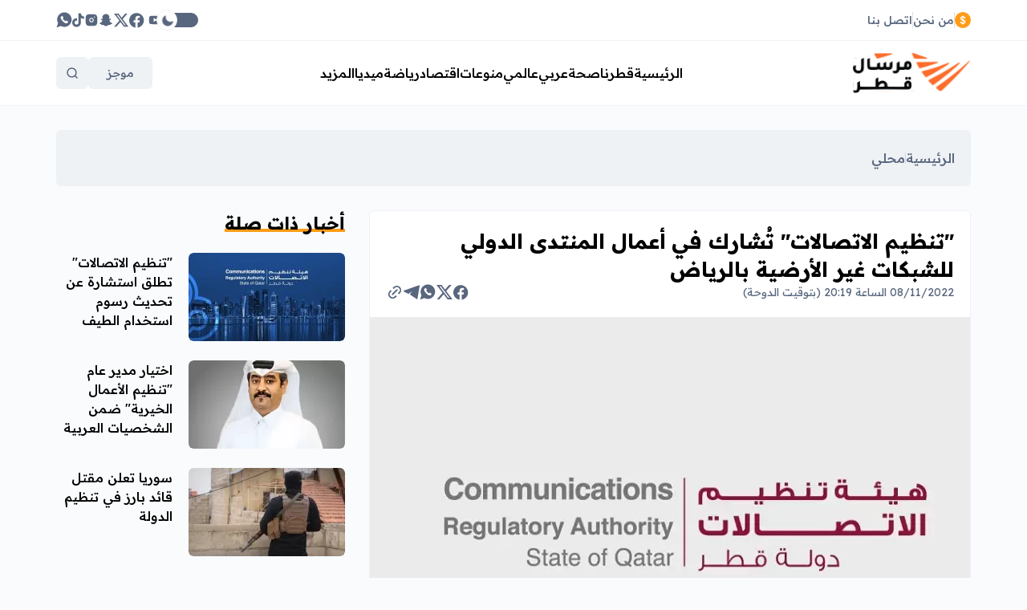

--- FILE ---
content_type: text/html; charset=UTF-8
request_url: https://marsalqatar.qa/post/22677/%D8%AA%D9%86%D8%B8%D9%8A%D9%85-%D8%A7%D9%84%D8%A7%D8%AA%D8%B5%D8%A7%D9%84%D8%A7%D8%AA-%D8%AA-%D8%B4%D8%A7%D8%B1%D9%83-%D9%81%D9%8A-%D8%A3%D8%B9%D9%85%D8%A7
body_size: 23070
content:
<!DOCTYPE html>
<html
        lang="ar"
        dir="rtl"
        x-data="{ darkMode: localStorage.getItem('marsal-theme'), isonline: window.navigator.onLine }"
        :class="{'dark' : darkMode == 'dark', 'light' : darkMode == 'light'}"
        x-init="setInterval(() =&gt; { isonline = window.navigator.onLine }, 1000)">
<head>
  <meta http-equiv="Content-Type" content="text/html; charset=utf-8">
  <meta name="viewport" content="width=device-width, initial-scale=1, shrink-to-fit=no">
  <meta http-equiv="x-ua-compatible" content="ie=edge">
      <title>&quot;تنظيم الاتصالات&quot; تُشارك في أعمال المنتدى الدولي للشبكات غير الأرضية بالرياض | مرسال قطر</title>
    <meta name="robots" content="index,follow"/>
    <meta property="og:type" content="article"/>
    <meta property="og:title" content="&quot;تنظيم الاتصالات&quot; تُشارك في أعمال المنتدى الدولي للشبكات غير الأرضية بالرياض"/>
    <meta property="og:description" content="شاركت هيئة تنظيم الاتصالات، اليوم الثلاثاء، في أعمال المنتدى الدولي للشبكات غير الأرضية، الذي عقد بالرياض بحضور ومشاركة نخبة من المختصين والباحثين في التقنية والاستثمار من أكثر من 130 دولة.

ومثل ال"/>
    <meta property="og:image" content="https://marsalqatar.qa/thumb/1200x630/uploads/images/2022/11/ZgMAX.webp"/>
    <meta property="og:image:width" content="1200"/>
    <meta property="og:image:height" content="630"/>
    <meta property="og:url" content="https://marsalqatar.qa/post/22677/تنظيم-الاتصالات-ت-شارك-في-أعما"/>
    <meta property="og:site_name" content="مرسال قطر"/>
    <meta name="twitter:card" content="summary_large_image"/>
    <meta name="twitter:domain" content="https://marsalqatar.qa/post/22677/تنظيم-الاتصالات-ت-شارك-في-أعما"/>
    <meta name="twitter:site" content=""/>
    <meta name="twitter:creator" content=""/>
    <meta name="twitter:image:src" content="https://marsalqatar.qa/thumb/1200x630/uploads/images/2022/11/ZgMAX.webp"/>
    <meta name="twitter:description" content="شاركت هيئة تنظيم الاتصالات، اليوم الثلاثاء، في أعمال المنتدى الدولي للشبكات غير الأرضية، الذي عقد بالرياض بحضور ومشاركة نخبة من المختصين والباحثين في التقنية والاستثمار من أكثر من 130 دولة.

ومثل ال"/>
    <meta name="twitter:title" content="&quot;تنظيم الاتصالات&quot; تُشارك في أعمال المنتدى الدولي للشبكات غير الأرضية بالرياض"/>
    <meta name="twitter:url" content="https://marsalqatar.qa/post/22677/تنظيم-الاتصالات-ت-شارك-في-أعما"/>
    <meta name="description" content="شاركت هيئة تنظيم الاتصالات، اليوم الثلاثاء، في أعمال المنتدى الدولي للشبكات غير الأرضية، الذي عقد بالرياض بحضور ومشاركة نخبة من المختصين والباحثين في التقنية والاستثمار من أكثر من 130 دولة.

ومثل ال"/>
    <meta name="keywords" content="هيئة تنظيم الاتصالات,المنتدى الدولي للشبكات غير الأرضية"/>
    <meta name="author" content=""/>
    <meta name="rating" content="General"/>
    <meta property="fb:app_id" content=""/>
    <meta name="copyright" content="جميع الحقوق محفوظة لمرسال قطر 2026"/>
    <meta property="article:published_time" content="2022-11-08T20:19:00+03:00"/>
    <meta property="article:modified_time" content="2025-01-20T22:20:19+03:00"/>

<link rel="alternate" type="application/rss+xml" title="مرسال قطر"
      href="https://marsalqatar.qa/rss/category/all"/>
                    <link rel="alternate" type="application/rss+xml" title="صحة"
              href="https://marsalqatar.qa/rss/category/40"/>
                <link rel="alternate" type="application/rss+xml" title="رياضة دولية"
              href="https://marsalqatar.qa/rss/category/38"/>
                <link rel="alternate" type="application/rss+xml" title="رياضة عربية"
              href="https://marsalqatar.qa/rss/category/37"/>
                <link rel="alternate" type="application/rss+xml" title="رياضة محلية"
              href="https://marsalqatar.qa/rss/category/36"/>
                <link rel="alternate" type="application/rss+xml" title="اقتصاد دولي"
              href="https://marsalqatar.qa/rss/category/35"/>
                <link rel="alternate" type="application/rss+xml" title="اقتصاد عربي"
              href="https://marsalqatar.qa/rss/category/34"/>
                <link rel="alternate" type="application/rss+xml" title="قطر"
              href="https://marsalqatar.qa/rss/category/33"/>
                    <link rel="alternate" type="application/rss+xml" title="الأيام الوطنية"
              href="https://marsalqatar.qa/rss/category/31"/>
                                <link rel="alternate" type="application/rss+xml" title="انفوجرافيك"
              href="https://marsalqatar.qa/rss/category/26"/>
                    <link rel="alternate" type="application/rss+xml" title="مرسال +"
              href="https://marsalqatar.qa/rss/category/18"/>
                    <link rel="alternate" type="application/rss+xml" title="دولي"
              href="https://marsalqatar.qa/rss/category/16"/>
                <link rel="alternate" type="application/rss+xml" title="محلي"
              href="https://marsalqatar.qa/rss/category/15"/>
                <link rel="alternate" type="application/rss+xml" title="فعاليات قطر"
              href="https://marsalqatar.qa/rss/category/14"/>
                <link rel="alternate" type="application/rss+xml" title="رياضة"
              href="https://marsalqatar.qa/rss/category/13"/>
                <link rel="alternate" type="application/rss+xml" title="منوعات"
              href="https://marsalqatar.qa/rss/category/12"/>
                <link rel="alternate" type="application/rss+xml" title="مقابلات"
              href="https://marsalqatar.qa/rss/category/11"/>
                <link rel="alternate" type="application/rss+xml" title="سياحة"
              href="https://marsalqatar.qa/rss/category/10"/>
                <link rel="alternate" type="application/rss+xml" title="ثقافة وتراث"
              href="https://marsalqatar.qa/rss/category/9"/>
                <link rel="alternate" type="application/rss+xml" title="تكنولوجيا"
              href="https://marsalqatar.qa/rss/category/8"/>
                <link rel="alternate" type="application/rss+xml" title="عالمي"
              href="https://marsalqatar.qa/rss/category/6"/>
                <link rel="alternate" type="application/rss+xml" title="عربي"
              href="https://marsalqatar.qa/rss/category/5"/>
                <link rel="alternate" type="application/rss+xml" title="اقتصاد"
              href="https://marsalqatar.qa/rss/category/7"/>
                <link rel="alternate" type="application/rss+xml" title="تقارير"
              href="https://marsalqatar.qa/rss/category/4"/>
                <link rel="alternate" type="application/rss+xml" title="قطرنا"
              href="https://marsalqatar.qa/rss/category/3"/>
            

    <link rel="canonical" href="https://marsalqatar.qa/post/22677/تنظيم-الاتصالات-ت-شارك-في-أعما">
  <script defer src="https://cdn.jsdelivr.net/npm/@ryangjchandler/alpine-clipboard@2.x.x/dist/alpine-clipboard.min.js"></script>
<link rel="stylesheet" href="https://marsalqatar.qa/style/style.dde87b9f.css" />
<script defer src="https://unpkg.com/@alpinejs/persist@3.12.0/dist/cdn.min.js"></script>
<script defer src="https://cdnjs.cloudflare.com/ajax/libs/alpinejs/3.12.0/cdn.min.js"></script>
<!--include base/base-->
<script>
  document.documentElement.classList.add(localStorage.getItem("marsal-theme"));
</script>    <script>window.share_url = 'https://marsalqatar.qa/p/22677'</script>
  <script type="application/ld+json">[{"@context":"https://schema.org","@type":"BreadcrumbList","itemListElement":[{"@type":"ListItem","position":1,"name":"الرئيسية","item":"https://marsalqatar.qa"},{"@type":"ListItem","position":2,"name":"محلي","item":"https://marsalqatar.qa/post/category/15/محلي"}]},{"@context":"https://schema.org","@type":"NewsArticle","mainEntityOfPage":{"@type":"WebPage","@id":"https://marsalqatar.qa/post/22677/تنظيم-الاتصالات-ت-شارك-في-أعما"},"headline":null,"image":["uploads/images/2022/11/ZgMAX.webp","https://marsalqatar.qa/thumb/400x300/uploads/images/2022/11/ZgMAX.webp","https://marsalqatar.qa/thumb/800x450/uploads/images/2022/11/ZgMAX.webp"],"datePublished":"2022-11-08T20:19:00+03:00","dateModified":"2025-01-20T22:20:19+03:00","author":{"@type":"Person","name":"مرسال قطر","url":"https://marsalqatar.qa"},"publisher":{"@type":"Organization","name":"مرسال قطر","logo":{"@type":"ImageObject","url":"https://marsalqatar.qa/style/assets/images/logo.png"}},"description":"شاركت هيئة تنظيم الاتصالات، اليوم الثلاثاء، في أعمال المنتدى الدولي للشبكات غير الأرضية، الذي عقد بالرياض بحضور ومشاركة نخبة من المختصين والباحثين في التقنية والاستثمار من أكثر من 130 دولة.\r\n\r\nومثل ال"}]</script>
    <script type="application/ld+json">{"@context":"http://schema.org","@type":"WebSite","name":"مرسال قطر","url":"https://marsalqatar.qa","potentialAction":{"@type":"SearchAction","target":"https://marsalqatar.qa/search?q={search_term_string}","query-input":"required name=search_term_string"}}</script>
</head>
<body
        :class="(searchBox || mobileMenu || dialog || summary || readonly ? 'overflow-hidden landscape:pr-[17px]' : '')"
        @scroll.window="() =&gt; {headerFixed = (window.pageYOffset &gt; $refs.headerTop.offsetTop) ? true : false; ($refs.breakingBottom.getBoundingClientRect().top - window.innerHeight) &gt; 0 &amp;&amp; breakingShow ? breakingFixed = true : breakingFixed = false; breakingShow ? breakingHeight = $refs.breaking.offsetHeight : null}"
        @keyup.escape="() =&gt; {backdrop = false; mobileMenu = false; summary = false}"
        @resize.window="() =&gt; {mobileMenu = false; backdrop = false, summary = false}"
        x-data="utils()"
        x-init="init()"
>
<div class="flex flex-col min-h-screen" id="root" x-ref="root">
  <div class="bg-white dark:bg-exdark border-b relative z-20">
  <div class="container h-50 flex items-center gap-3 relative transition-all"
       :class="summary || mobileMenu ? 'h-0 overflow-hidden' : ''">
    <div class="flex gap-2">
      <div class="flex-none flex items-center justify-center w-5 h-5 rounded-full bg-primary text-white">
        <svg width="8" height="12" viewBox="0 0 8 12" xmlns="http://www.w3.org/2000/svg" fill="currentColor">
          <path
                  d="M3.56313 11.8334H4.46221L4.46646 10.7898C6.28579 10.6485 7.32904 9.573 7.33329 8.04633C7.32904 6.4285 6.08646 5.69017 4.78029 5.3575L4.50038 5.28L4.51738 2.67781C5.19588 2.80542 5.63271 3.24292 5.70054 3.89917H7.21454C7.18913 2.44995 6.12888 1.39266 4.52579 1.2286L4.53004 0.166748H3.63104L3.62679 1.2286C2.03643 1.40177 0.891392 2.44995 0.895634 3.95842C0.895634 5.29825 1.78198 6.06842 3.21113 6.46492L3.59288 6.56975L3.57588 9.32691C2.81679 9.19933 2.26968 8.73442 2.21455 7.90958H0.666626C0.726001 9.61858 1.82014 10.6348 3.56738 10.7898L3.56313 11.8334ZM4.47496 9.32691L4.49188 6.82492C5.26371 7.0665 5.75571 7.3855 5.75996 8.03267C5.75571 8.70708 5.25104 9.19017 4.47496 9.32691ZM3.60129 5.03392C3.01604 4.83342 2.48171 4.50075 2.49021 3.8536C2.49446 3.26571 2.90579 2.80998 3.61829 2.67781L3.60129 5.03392Z"
          />
        </svg>
      </div>
      <div class="flex swiper swiper-fade max-w-[150px]">
  <div class="loader flex justify-between items-center space-x-1.5 space-x-reverse absolute top-1/2 left-1/2 -translate-x-1/2 -translate-y-1/2">
    <span class="w-2 h-2 rounded-full bg-primary animate-pulse"></span><span class="w-2 h-2 rounded-full bg-primary animate-pulse"></span><span class="w-2 h-2 rounded-full bg-primary animate-pulse"></span>
  </div>
  <div class="swiper-wrapper overflow-hidden opacity-0 select-none pointer-events-none">
      </div>
</div>
    </div>
    <span class="h-5 w-px bg-exgray3/20 dark:bg-white/10 hidden md:block"></span>
<a class="link text-sm text-exgray3 dark:text-white hover:text-black hover:underline hidden md:block" href="https://marsalqatar.qa/page/1" target="">من نحن</a>
<span class="h-5 w-px bg-exgray3/20 dark:bg-white/10 hidden md:block"></span>
<a class="link text-sm text-exgray3 dark:text-white hover:text-black hover:underline hidden md:block" href="https://marsalqatar.qa/contact" target="">اتصل بنا</a>

    <div class="mx-auto"></div>
    <div
            class="dark-toggle"
            @click="localStorage.getItem('marsal-theme') == 'dark' ? () =&gt; {localStorage.setItem('marsal-theme', 'light'), darkMode = localStorage.getItem('marsal-theme'), document.documentElement.classList.remove('dark')} : () =&gt; {localStorage.setItem('marsal-theme', 'dark'), darkMode = localStorage.getItem('marsal-theme'), document.documentElement.classList.remove('light'), document.documentElement.classList.add('dark')}"
    >
      <div class="item">
        <div class="icon-light">
          <svg xmlns="http://www.w3.org/2000/svg" viewBox="0 0 16 16" width="16" height="16" class="animate-spin-slow">
            <path
                    fill-rule="evenodd"
                    d="M8 10.5a2.5 2.5 0 100-5 2.5 2.5 0 000 5zM8 12a4 4 0 100-8 4 4 0 000 8zM8 0a.75.75 0 01.75.75v1.5a.75.75 0 01-1.5 0V.75A.75.75 0 018 0zm0 13a.75.75 0 01.75.75v1.5a.75.75 0 01-1.5 0v-1.5A.75.75 0 018 13zM2.343 2.343a.75.75 0 011.061 0l1.06 1.061a.75.75 0 01-1.06 1.06l-1.06-1.06a.75.75 0 010-1.06zm9.193 9.193a.75.75 0 011.06 0l1.061 1.06a.75.75 0 01-1.06 1.061l-1.061-1.06a.75.75 0 010-1.061zM16 8a.75.75 0 01-.75.75h-1.5a.75.75 0 010-1.5h1.5A.75.75 0 0116 8zM3 8a.75.75 0 01-.75.75H.75a.75.75 0 010-1.5h1.5A.75.75 0 013 8zm10.657-5.657a.75.75 0 010 1.061l-1.061 1.06a.75.75 0 11-1.06-1.06l1.06-1.06a.75.75 0 011.06 0zm-9.193 9.193a.75.75 0 010 1.06l-1.06 1.061a.75.75 0 11-1.061-1.06l1.06-1.061a.75.75 0 011.061 0z"
            ></path>
          </svg>
        </div>
        <div class="icon-dark">
          <svg width="14" height="14" viewBox="0 0 14 14" xmlns="http://www.w3.org/2000/svg"
               class="origin-top-right animate-moon">
            <path
                    fill-rule="evenodd"
                    clip-rule="evenodd"
                    d="M7.19728 13.6665C7.17594 13.6665 7.15528 13.6665 7.13328 13.6659C5.27061 13.6499 3.53194 12.9025 2.23728 11.5639C-0.214056 9.02722 -0.290722 4.82922 2.06594 2.20588C2.79994 1.38788 3.69594 0.772548 4.72794 0.377215C4.97128 0.282548 5.24794 0.341215 5.43394 0.525215C5.62061 0.708548 5.68261 0.983882 5.59261 1.22921C4.84728 3.26588 5.35461 5.56988 6.88661 7.09855C8.41794 8.62722 10.7286 9.13455 12.7719 8.39055C13.0173 8.29988 13.2926 8.36388 13.4753 8.54922C13.6586 8.73588 13.7159 9.01255 13.6226 9.25588C13.2733 10.1645 12.7493 10.9712 12.0653 11.6532C10.7633 12.9532 9.03594 13.6665 7.19728 13.6665Z"
            />
          </svg>
        </div>
      </div>
    </div>
    <a class="text-exgray3 dark:text-white hover:!text-primary hidden sm:block" href="https://www.youtube.com/channel/UCt5OlQikXRZDqUTqJ-yEwpg/featured"
     target="_blank">
    <svg width="20" height="20" viewBox="0 0 20 20" xmlns="http://www.w3.org/2000/svg" class="fill-current">
                    <path d="M17.5993 6.38263C17.5148 5.99847 17.313 5.65004 17.0219 5.38551C16.7308 5.12098 16.3648 4.95341 15.9743 4.90596C14.1041 4.73192 12.2256 4.66236 10.3476 4.69763C8.46937 4.66235 6.59062 4.7319 4.72012 4.90596C4.32995 4.95374 3.96423 5.12145 3.67346 5.38596C3.38268 5.65046 3.18119 5.99871 3.09679 6.38263C2.87738 7.55279 2.78851 8.74369 2.83179 9.93346C2.7873 11.1234 2.87506 12.3146 3.09345 13.4851C3.17714 13.8699 3.37843 14.2192 3.66943 14.4845C3.96043 14.7498 4.32674 14.9181 4.71762 14.966C6.58811 15.1401 8.46687 15.2097 10.3451 15.1743C12.2231 15.2097 14.1016 15.1401 15.9718 14.966C16.3621 14.9182 16.7279 14.7505 17.0188 14.486C17.3097 14.2215 17.5114 13.8733 17.596 13.4893C17.8149 12.3188 17.9033 11.1276 17.8593 9.93763C17.9045 8.74665 17.8173 7.55434 17.5993 6.38263ZM8.40595 12.266V7.29929L13.1835 9.79179L8.40595 12.266Z"></path>
                </svg>
  </a>
  <a class="text-exgray3 dark:text-white hover:!text-primary hidden sm:block" href="https://www.facebook.com/MarsalQatar/"
     target="_blank">
    <svg width="22" height="22" viewBox="0 0 20 20" xmlns="http://www.w3.org/2000/svg" class="fill-current">
                    <path d="M7.03168 18.5635V12.7394H4.91752V10.3319H7.03418V8.49855C6.98744 8.06945 7.03576 7.63533 7.1757 7.22702C7.31564 6.8187 7.54377 6.44621 7.84388 6.13599C8.144 5.82577 8.50874 5.58544 8.9122 5.43206C9.31566 5.27869 9.74794 5.21603 10.1783 5.24855C10.8038 5.25865 11.4277 5.31435 12.045 5.41521V7.46355H10.9917C10.8127 7.4401 10.6307 7.45718 10.4591 7.51353C10.2876 7.56988 10.1309 7.66406 10.0007 7.7891C9.87041 7.91414 9.76993 8.06686 9.70665 8.23596C9.64336 8.40506 9.61888 8.58622 9.63502 8.76605V10.3319H11.9442L11.575 12.741H9.63502V18.5644C11.7064 18.2368 13.5781 17.1403 14.8767 15.4936C16.1753 13.8469 16.8054 11.7712 16.6411 9.68049C16.4768 7.58981 15.5303 5.63794 13.9904 4.21431C12.4505 2.79069 10.4305 2 8.33335 2C6.23622 2 4.2162 2.79069 2.67631 4.21431C1.13643 5.63794 0.189917 7.58981 0.0256267 9.68049C-0.138664 11.7712 0.491348 13.8469 1.78996 15.4936C3.08857 17.1403 4.9603 18.2368 7.03168 18.5644V18.5635Z"></path>
                </svg>
  </a>
  <a class="text-exgray3 dark:text-white hover:!text-primary hidden sm:block" href="https://twitter.com/Marsalqatar"
     target="_blank">
    <svg width="20" height="20" class="fill-current" xmlns="http://www.w3.org/2000/svg" viewBox="0 0 24 24"><path d="M18.2048 2.25H21.5128L14.2858 10.51L22.7878 21.75H16.1308L10.9168 14.933L4.95084 21.75H1.64084L9.37084 12.915L1.21484 2.25H8.04084L12.7538 8.481L18.2048 2.25ZM17.0438 19.77H18.8768L7.04484 4.126H5.07784L17.0438 19.77Z"></path></svg>
  </a>
  <a class="text-exgray3 dark:text-white hover:!text-primary hidden sm:block" href="https://www.snapchat.com/add/marsalqatar"
     target="_blank">
    <svg width="18" height="16" viewBox="0 0 18 16" xmlns="http://www.w3.org/2000/svg" class="fill-current">
                    <path d="M13.3125 6.31065V6.34982C13.3033 6.47148 13.2975 6.58148 13.2925 6.69148C13.3749 6.73532 13.4676 6.75605 13.5608 6.75148C13.8024 6.7295 14.0374 6.66132 14.2533 6.55065C14.3498 6.50288 14.4564 6.47888 14.5641 6.48065C14.6805 6.47883 14.7962 6.49919 14.905 6.54065C15.0355 6.57072 15.1533 6.64117 15.2416 6.742C15.3299 6.84283 15.3841 6.9689 15.3966 7.10232C15.4077 7.40343 15.1369 7.66426 14.5841 7.88482C14.525 7.90398 14.4433 7.93565 14.3541 7.96815C14.0516 8.05898 13.59 8.20898 13.46 8.51065C13.4304 8.60807 13.4225 8.71078 13.4369 8.81156C13.4513 8.91234 13.4876 9.00875 13.5433 9.09398L13.5533 9.10482C13.8461 9.76982 14.2881 10.3585 14.8451 10.8251C15.402 11.2917 16.059 11.6238 16.765 11.7957C16.8453 11.8084 16.9182 11.8501 16.9699 11.9129C17.0216 11.9757 17.0486 12.0552 17.0458 12.1365C17.0449 12.1882 17.0348 12.2393 17.0158 12.2873C16.855 12.6682 16.1633 12.954 14.9075 13.1382C14.8572 13.2613 14.8203 13.3896 14.7975 13.5207C14.7766 13.646 14.7468 13.7696 14.7083 13.8907C14.6893 13.973 14.6413 14.0457 14.573 14.0955C14.5047 14.1452 14.4208 14.1687 14.3366 14.1615H14.3166C14.1951 14.1559 14.0744 14.1394 13.9558 14.1123C13.6754 14.0518 13.3893 14.0216 13.1025 14.0223C12.898 14.0195 12.6937 14.0362 12.4925 14.0723C12.069 14.1833 11.6749 14.3852 11.3375 14.664C10.7163 15.1863 9.9392 15.4874 9.12829 15.5198C9.08829 15.5198 9.04496 15.5098 9.00663 15.5098H8.9058C8.09768 15.4791 7.32399 15.1747 6.71163 14.6465C6.37819 14.3676 5.98761 14.1654 5.56746 14.054C5.36189 14.0233 5.15447 14.0066 4.94663 14.004C4.6598 14.0082 4.37415 14.0417 4.09413 14.104C3.97516 14.132 3.85377 14.1485 3.73163 14.1532C3.64378 14.1597 3.55644 14.1351 3.48486 14.0838C3.41327 14.0324 3.36199 13.9576 3.33996 13.8723C3.29996 13.744 3.2808 13.6115 3.2508 13.4923C3.22737 13.3616 3.19022 13.2336 3.13996 13.1107C1.85413 12.9615 1.16246 12.6798 1.00246 12.289C0.978922 12.2419 0.965038 12.1906 0.961629 12.1382C0.958791 12.0569 0.985777 11.9773 1.0375 11.9146C1.08923 11.8518 1.16213 11.8101 1.24246 11.7973C1.94879 11.6254 2.60598 11.293 3.16298 10.8259C3.71999 10.3588 4.16181 9.76956 4.45413 9.10398L4.46163 9.08315C4.51929 8.99881 4.55679 8.90234 4.57124 8.80119C4.58569 8.70005 4.5767 8.59693 4.54496 8.49982C4.41496 8.20898 3.95246 8.05898 3.6533 7.95815C3.57359 7.93696 3.49581 7.90909 3.4208 7.87482C2.67913 7.58315 2.5783 7.24982 2.61913 7.02148C2.6767 6.86216 2.78386 6.72551 2.92486 6.63161C3.06586 6.53771 3.23326 6.49152 3.40246 6.49982C3.49048 6.49938 3.57771 6.51637 3.65913 6.54982C3.88902 6.66782 4.14112 6.73624 4.39913 6.75065C4.50801 6.75389 4.61581 6.7283 4.71163 6.67648L4.67746 6.29482C4.52236 5.21216 4.5907 4.10921 4.8783 3.05398C5.20895 2.28712 5.76 1.63579 6.4615 1.18267C7.16299 0.729548 7.9833 0.495065 8.8183 0.508985L9.09746 0.499818H9.1383C9.97889 0.48977 10.8039 0.727199 11.5105 1.18254C12.2172 1.63789 12.7743 2.29103 13.1125 3.06065C13.4001 4.119 13.4682 5.22502 13.3125 6.31065Z"></path>
                </svg>
  </a>
  <a class="text-exgray3 dark:text-white hover:!text-primary hidden sm:block" href="https://www.instagram.com/marsalqatar/"
     target="_blank">
    <svg width="18" height="18" viewBox="0 0 18 18" xmlns="http://www.w3.org/2000/svg" class="fill-current">
                    <path d="M9 7.3125C8.06805 7.3125 7.3125 8.06805 7.3125 9C7.3125 9.93195 8.06805 10.6875 9 10.6875C9.93195 10.6875 10.6875 9.93195 10.6875 9C10.6875 8.06805 9.93195 7.3125 9 7.3125Z"></path>
                    <path fill-rule="evenodd" clip-rule="evenodd" d="M8.9661 1.6875C7.58865 1.68749 6.50896 1.68749 5.65236 1.7803C4.7782 1.87501 4.06992 2.07174 3.46518 2.51111C3.09907 2.77711 2.77711 3.09907 2.51111 3.46518C2.07174 4.06992 1.87501 4.7782 1.7803 5.65236C1.68749 6.50896 1.68749 7.58865 1.6875 8.9661V9.0339C1.68749 10.4113 1.68749 11.491 1.7803 12.3476C1.87501 13.2218 2.07174 13.93 2.51111 14.5349C2.77711 14.9009 3.09907 15.2229 3.46518 15.4888C4.06992 15.9283 4.7782 16.125 5.65236 16.2197C6.50894 16.3125 7.58865 16.3125 8.96602 16.3125H9.03397C10.4113 16.3125 11.491 16.3125 12.3476 16.2197C13.2218 16.125 13.93 15.9283 14.5349 15.4888C14.9009 15.2229 15.2229 14.9009 15.4888 14.5349C15.9283 13.93 16.125 13.2218 16.2197 12.3476C16.3125 11.491 16.3125 10.4113 16.3125 9.03397V8.96602C16.3125 7.58865 16.3125 6.50894 16.2197 5.65236C16.125 4.7782 15.9283 4.06992 15.4888 3.46518C15.2229 3.09907 14.9009 2.77711 14.5349 2.51111C13.93 2.07174 13.2218 1.87501 12.3476 1.7803C11.491 1.68749 10.4113 1.68749 9.0339 1.6875H8.9661ZM6.1875 9C6.1875 7.4467 7.4467 6.1875 9 6.1875C10.5533 6.1875 11.8125 7.4467 11.8125 9C11.8125 10.5533 10.5533 11.8125 9 11.8125C7.4467 11.8125 6.1875 10.5533 6.1875 9ZM12.75 6C12.3358 6 12 5.66421 12 5.25C12 4.83579 12.3358 4.5 12.75 4.5C13.1642 4.5 13.5 4.83579 13.5 5.25C13.5 5.66421 13.1642 6 12.75 6Z"></path>
                </svg>
  </a>
  <a class="text-exgray3 dark:text-white hover:!text-primary hidden sm:block" href="https://www.tiktok.com/@marsalqatar"
     target="">
    <svg width="15" height="18" viewBox="0 0 21 24" class="fill-current" xmlns="http://www.w3.org/2000/svg">
    <path d="M18.2106 5.13274C18.0487 5.04902 17.891 4.95725 17.7382 4.85776C17.2938 4.564 16.8864 4.21786 16.5247 3.82681C15.6198 2.79136 15.2818 1.74091 15.1573 1.00545H15.1623C15.0583 0.39498 15.1013 0 15.1078 0H10.986V15.9382C10.986 16.1522 10.986 16.3637 10.977 16.5727C10.977 16.5987 10.9745 16.6227 10.973 16.6507C10.973 16.6622 10.973 16.6742 10.9705 16.6862C10.9705 16.6892 10.9705 16.6922 10.9705 16.6952C10.9271 17.267 10.7437 17.8194 10.4367 18.3038C10.1296 18.7882 9.70824 19.1897 9.20959 19.473C8.68989 19.7687 8.1021 19.9238 7.50418 19.923C5.58378 19.923 4.02735 18.3571 4.02735 16.4232C4.02735 14.4893 5.58378 12.9234 7.50418 12.9234C7.8677 12.923 8.22899 12.9802 8.57463 13.0928L8.57963 8.89606C7.53036 8.76052 6.46439 8.84391 5.44897 9.14096C4.43354 9.43802 3.4907 9.94229 2.67992 10.622C1.96949 11.2392 1.37223 11.9758 0.91501 12.7984C0.741019 13.0983 0.0845517 14.3038 0.00505568 16.2602C-0.0449418 17.3706 0.288541 18.5211 0.447533 18.9966V19.0066C0.547528 19.2865 0.935009 20.242 1.56648 21.0474C2.07567 21.6935 2.67726 22.2611 3.35189 22.7319V22.7219L3.36189 22.7319C5.35729 24.0878 7.56968 23.9988 7.56968 23.9988C7.95266 23.9833 9.23559 23.9988 10.6925 23.3083C12.3084 22.5429 13.2284 21.4024 13.2284 21.4024C13.8161 20.721 14.2834 19.9444 14.6103 19.106C14.9833 18.1256 15.1078 16.9497 15.1078 16.4797V8.0241C15.1578 8.0541 15.8238 8.49458 15.8238 8.49458C15.8238 8.49458 16.7832 9.10955 18.2801 9.51003C19.3541 9.79501 20.801 9.85501 20.801 9.85501V5.76321C20.294 5.81821 19.2646 5.65822 18.2106 5.13274Z"/>
    </svg>
  </a>
  <a class="text-exgray3 dark:text-white hover:!text-primary hidden sm:block" href="https://api.whatsapp.com/send/?phone=97466447776&amp;text&amp;app_absent=0"
     target="_blank">
    <svg width="20" height="20" viewBox="0 0 15 15" xmlns="http://www.w3.org/2000/svg" class="fill-current">
                    <path d="M12.476 2.31292C11.3232 1.16119 9.79345 0.464157 8.16789 0.349911C6.54234 0.235665 4.93015 0.711876 3.62757 1.69104C2.32499 2.67021 1.41951 4.08655 1.07752 5.67983C0.735528 7.2731 0.979993 8.93628 1.766 10.3638L0.333496 14.4554L4.42516 13.0229C5.85264 13.8089 7.51581 14.0534 9.10909 13.7114C10.7024 13.3694 12.1187 12.4639 13.0979 11.1613C14.077 9.85876 14.5533 8.24658 14.439 6.62102C14.3248 4.99547 13.6277 3.46574 12.476 2.31292ZM11.0368 9.61042L10.256 10.3913C9.60933 11.0379 7.77266 10.2513 6.15516 8.63375C4.53766 7.01625 3.75016 5.18042 4.39766 4.53375L5.1785 3.75292C5.25638 3.67658 5.3611 3.63381 5.47016 3.63381C5.57923 3.63381 5.68394 3.67658 5.76183 3.75292L6.74016 4.72875C6.81651 4.80664 6.85927 4.91136 6.85927 5.02042C6.85927 5.12948 6.81651 5.2342 6.74016 5.31209L6.15683 5.89542C6.72526 7.09511 7.69131 8.06115 8.891 8.62959L9.47433 8.04625C9.55222 7.96991 9.65693 7.92715 9.766 7.92715C9.87506 7.92715 9.97978 7.96991 10.0577 8.04625L11.0343 9.02292C11.1123 9.10066 11.1563 9.20608 11.1567 9.31615C11.1572 9.42623 11.1141 9.53202 11.0368 9.61042Z"></path>
                </svg>
  </a>

  </div>
</div>
<div x-ref="headerTop"></div>
<header
        class="main-header relative bg-white dark:bg-exdark border-b z-20 before:w-full before:h-px before:absolute before:-bottom-px before:left-full before:bg-exgray after:absolute after:bg-white dark:after:bg-exdark after:w-5 after:h-full after:top-0 after:left-full"
        x-ref="header"
        :class="{'!fixed top-0 right-0 left-0 w-full' : headerFixed, '' : !headerFixed, '' : headerFixedSm, 'landscape:pr-[17px]' : headerFixed &amp;&amp; summary }"
>
  <div class="container flex items-center gap-2 xs:gap-10px relative" :class="headerFixed ? '!h-16' : '!h-80'"
       style="height: 80px;">
    <div class="main-logo flex-none">
      <a href="https://marsalqatar.qa">
        <img
                :class="{'' : headerFixed, '' : !headerFixed}"
                src="https://marsalqatar.qa/style/assets/images/logo.svg"
                :src="darkMode == 'dark' ? 'https://marsalqatar.qa/style/assets/images/logo-w.svg' : 'https://marsalqatar.qa/style/assets/images/logo.svg'"
                alt="logo"
                width="150"
                height="35"
        />
      </a>
    </div>
    <nav class="hidden md:block mx-auto transition-opacity" :class="summary &amp;&amp; 'opacity-0 pointer-events-none'">
  <ul class="menu flex flex-wrap justify-center gap-3 lg:gap-5">
                  <li class="group relative"><a
                  class="pointer text-xs lg:text-base relative z-2 dark:text-white group-hover:text-primary transition-colors"
                  href="https://marsalqatar.qa" target="">الرئيسية</a></li>
                        <li class="group relative">
          <a class="pointer text-xs lg:text-base relative z-2 dark:text-white group-hover:text-primary transition-colors"
             href="https://marsalqatar.qa/post/category/3/qatar">قطرنا</a>
          <ul
                  class="submenu absolute top-full right-0 z-3 translate-y-4 bg-white rounded-md py-3 border transition-all duration-300 w-52 invisible opacity-0 before:w-full before:h-5 before:absolute before:bottom-full dark:bg-black group-hover:visible group-hover:opacity-100"
          >
                          <li><a class="block text-sm font-normal px-4 py-2 hover:bg-exlight dark:hover:bg-white/10"
                     href="https://marsalqatar.qa/post/category/15/local" target="">محلي</a></li>
                          <li><a class="block text-sm font-normal px-4 py-2 hover:bg-exlight dark:hover:bg-white/10"
                     href="https://marsalqatar.qa/post/category/16/global" target="">دولي</a></li>
                      </ul>
        </li>
                        <li class="group relative"><a
                  class="pointer text-xs lg:text-base relative z-2 dark:text-white group-hover:text-primary transition-colors"
                  href="https://marsalqatar.qa/post/category/40/health" target="">صحة</a></li>
                        <li class="group relative"><a
                  class="pointer text-xs lg:text-base relative z-2 dark:text-white group-hover:text-primary transition-colors"
                  href="https://marsalqatar.qa/post/category/5/middle-east" target="">عربي</a></li>
                        <li class="group relative"><a
                  class="pointer text-xs lg:text-base relative z-2 dark:text-white group-hover:text-primary transition-colors"
                  href="https://marsalqatar.qa/post/category/6/world" target="">عالمي</a></li>
                        <li class="group relative"><a
                  class="pointer text-xs lg:text-base relative z-2 dark:text-white group-hover:text-primary transition-colors"
                  href="https://marsalqatar.qa/post/category/12/life-style" target="">منوعات</a></li>
                        <li class="group relative">
          <a class="pointer text-xs lg:text-base relative z-2 dark:text-white group-hover:text-primary transition-colors"
             href="https://marsalqatar.qa/post/category/7/business">اقتصاد</a>
          <ul
                  class="submenu absolute top-full right-0 z-3 translate-y-4 bg-white rounded-md py-3 border transition-all duration-300 w-52 invisible opacity-0 before:w-full before:h-5 before:absolute before:bottom-full dark:bg-black group-hover:visible group-hover:opacity-100"
          >
                          <li><a class="block text-sm font-normal px-4 py-2 hover:bg-exlight dark:hover:bg-white/10"
                     href="https://marsalqatar.qa/post/category/33/qatar-business" target="">قطر</a></li>
                          <li><a class="block text-sm font-normal px-4 py-2 hover:bg-exlight dark:hover:bg-white/10"
                     href="https://marsalqatar.qa/post/category/34/middle-east-business" target="">اقتصاد عربي</a></li>
                          <li><a class="block text-sm font-normal px-4 py-2 hover:bg-exlight dark:hover:bg-white/10"
                     href="https://marsalqatar.qa/post/category/35/world-business" target="">اقتصاد دولي</a></li>
                      </ul>
        </li>
                        <li class="group relative">
          <a class="pointer text-xs lg:text-base relative z-2 dark:text-white group-hover:text-primary transition-colors"
             href="https://marsalqatar.qa/post/category/13/sports">رياضة</a>
          <ul
                  class="submenu absolute top-full right-0 z-3 translate-y-4 bg-white rounded-md py-3 border transition-all duration-300 w-52 invisible opacity-0 before:w-full before:h-5 before:absolute before:bottom-full dark:bg-black group-hover:visible group-hover:opacity-100"
          >
                          <li><a class="block text-sm font-normal px-4 py-2 hover:bg-exlight dark:hover:bg-white/10"
                     href="https://marsalqatar.qa/post/category/36/qatar-sports" target="">رياضة محلية</a></li>
                          <li><a class="block text-sm font-normal px-4 py-2 hover:bg-exlight dark:hover:bg-white/10"
                     href="https://marsalqatar.qa/post/category/37/middle-east-sports" target="">رياضة عربية</a></li>
                          <li><a class="block text-sm font-normal px-4 py-2 hover:bg-exlight dark:hover:bg-white/10"
                     href="https://marsalqatar.qa/post/category/38/world-sports" target="">رياضة دولية</a></li>
                      </ul>
        </li>
                        <li class="group relative">
          <a class="pointer text-xs lg:text-base relative z-2 dark:text-white group-hover:text-primary transition-colors"
             href="">ميديا</a>
          <ul
                  class="submenu absolute top-full right-0 z-3 translate-y-4 bg-white rounded-md py-3 border transition-all duration-300 w-52 invisible opacity-0 before:w-full before:h-5 before:absolute before:bottom-full dark:bg-black group-hover:visible group-hover:opacity-100"
          >
                          <li><a class="block text-sm font-normal px-4 py-2 hover:bg-exlight dark:hover:bg-white/10"
                     href="https://marsalqatar.qa/image/galleries" target="">معرض الصور</a></li>
                          <li><a class="block text-sm font-normal px-4 py-2 hover:bg-exlight dark:hover:bg-white/10"
                     href="https://marsalqatar.qa/videos" target="">معرض الفيديو</a></li>
                          <li><a class="block text-sm font-normal px-4 py-2 hover:bg-exlight dark:hover:bg-white/10"
                     href="https://marsalqatar.qa/video/playlist/1/%D9%85%D8%B1%D8%B3%D8%A7%D9%84" target="">مرسال +</a></li>
                          <li><a class="block text-sm font-normal px-4 py-2 hover:bg-exlight dark:hover:bg-white/10"
                     href="https://marsalqatar.qa/image/gallery/1/%D8%A7%D9%86%D9%81%D9%88%D8%AC%D8%B1%D8%A7%D9%81%D9%8A%D9%83" target="">انفوجرافيك</a></li>
                      </ul>
        </li>
                        <li class="group relative">
          <a class="pointer text-xs lg:text-base relative z-2 dark:text-white group-hover:text-primary transition-colors"
             href="">المزيد</a>
          <ul
                  class="submenu absolute top-full right-0 z-3 translate-y-4 bg-white rounded-md py-3 border transition-all duration-300 w-52 invisible opacity-0 before:w-full before:h-5 before:absolute before:bottom-full dark:bg-black group-hover:visible group-hover:opacity-100"
          >
                          <li><a class="block text-sm font-normal px-4 py-2 hover:bg-exlight dark:hover:bg-white/10"
                     href="https://marsalqatar.qa/books" target="">نشرة مرسال قطر</a></li>
                          <li><a class="block text-sm font-normal px-4 py-2 hover:bg-exlight dark:hover:bg-white/10"
                     href="https://marsalqatar.qa/post/category/9/culture-and-heritage" target="">ثقافة وتراث</a></li>
                          <li><a class="block text-sm font-normal px-4 py-2 hover:bg-exlight dark:hover:bg-white/10"
                     href="https://marsalqatar.qa/post/category/4/reports" target="">تقارير</a></li>
                          <li><a class="block text-sm font-normal px-4 py-2 hover:bg-exlight dark:hover:bg-white/10"
                     href="https://marsalqatar.qa/special-files" target="">ملفات خاصة</a></li>
                          <li><a class="block text-sm font-normal px-4 py-2 hover:bg-exlight dark:hover:bg-white/10"
                     href="https://marsalqatar.qa/post/category/11/interviews" target="">مقابلات</a></li>
                          <li><a class="block text-sm font-normal px-4 py-2 hover:bg-exlight dark:hover:bg-white/10"
                     href="https://marsalqatar.qa/post/category/8/technology" target="">تكنولوجيا</a></li>
                          <li><a class="block text-sm font-normal px-4 py-2 hover:bg-exlight dark:hover:bg-white/10"
                     href="https://marsalqatar.qa/post/category/10/tourism" target="">سياحة</a></li>
                      </ul>
        </li>
            </ul>
</nav>
    <div class="mr-auto md:hidden"></div>
    <div
        class="flex-none h-10 rounded-md text-sm fonr-normal flex items-center justify-center cursor-pointer transition-all dark:text-white"
        :class="summary ? 'w-10 bg-exred hover:bg-exred/80 text-white' : 'w-10 xs:w-80 bg-exgray text-exgray3 hover:bg-primary hover:text-white'"
        :aria-label="summary ? 'إخفاء الموجز' : 'عرض الموجز'"
        @click="mobileMenu = false; summary ? (summary = false, backdrop = false) : (summary = true, backdrop = true)"
>
  <span class="hidden xs:block" x-show="!summary">موجز</span>
  <span class="xs:hidden" x-show="!summary">
                            <svg xmlns="http://www.w3.org/2000/svg" viewBox="0 0 24 24" width="24" height="24" class="fill-current">
                                <path fill="none" d="M0 0h24v24H0z" />
                                <path d="M20 22H4a1 1 0 0 1-1-1V3a1 1 0 0 1 1-1h16a1 1 0 0 1 1 1v18a1 1 0 0 1-1 1zm-1-2V4H5v16h14zM8 7h8v2H8V7zm0 4h8v2H8v-2zm0 4h8v2H8v-2z" />
                            </svg>
                        </span>
  <span x-show="summary" style="display: none;">
                            <svg xmlns="http://www.w3.org/2000/svg" viewBox="0 0 24 24" width="24" height="24" class="fill-current">
                                <path fill="none" d="M0 0h24v24H0z" />
                                <path d="M12 10.586l4.95-4.95 1.414 1.414-4.95 4.95 4.95 4.95-1.414 1.414-4.95-4.95-4.95 4.95-1.414-1.414 4.95-4.95-4.95-4.95L7.05 5.636z" />
                            </svg>
                        </span>
  <!-- begin::search-->
  <template x-teleport="body">
    <section :class="summary ? '!visible' : 'invisible'" style="visibility: hidden;">
      <div
              class="fixed top-0 left-0 right-0 z-19 w-full h-full md:h-auto border-b bg-white dark:bg-exdark transition-all duration-500"
              :class="{'pt-16' : headerFixed, 'pt-80' : !headerFixed, 'opacity-100 translate-y-0 landscape:pr-[17px]' : summary, 'opacity-0 -translate-y-1/2' : !summary}"
      >
        <div class="w-full h-full border-t pt-10 pb-30 md:pb-100">
          <div class="container h-full flex flex-col">
            <div class="flex-none">
              <h2 class="card-title inline-block text-22 font-bold mb-5">
                <a class="card-link inline-flex relative before:w-full before:h-1 before:bg-primary before:absolute before:bottom-1.5 before:z-0 hover:before:bg-exgray undefined" href="#">
                  <span class="relative z-2">آخر التحديثات</span>
                </a>
              </h2>
            </div>
            <div class="flex-1 overflow-y-auto">
              <div class="grid grid-cols-1 gap-5 sm:gap-30 sm:grid-cols-2 md:grid-cols-3">
                                                  <div class="post post-1 group flex items-center">
                  <div class="flex-none w-80 h-60 rounded-md flex items-center justify-center bg-exgray transition-colors group-hover:bg-primary group-hover:text-white"><span>08:03 م</span></div>
                  <div class="flex-1 pr-3 sm:pr-5">
                    <h3 class="post-title text-base line-clamp-2 hover:text-yellow">
                      <a class="post-link text-current transition-colors" href="https://marsalqatar.qa/post/81128/رئيس-الوزراء-يوقع-على-وثيقة-بش">رئيس الوزراء يوقع على وثيقة بشأن انضمام قطر إلى مجلس السلام</a>
                    </h3>
                  </div>
                </div>
                                                  <div class="post post-1 group flex items-center">
                  <div class="flex-none w-80 h-60 rounded-md flex items-center justify-center bg-exgray transition-colors group-hover:bg-primary group-hover:text-white"><span>08:11 م</span></div>
                  <div class="flex-1 pr-3 sm:pr-5">
                    <h3 class="post-title text-base line-clamp-2 hover:text-yellow">
                      <a class="post-link text-current transition-colors" href="https://marsalqatar.qa/post/81130/انطلاق-بطولة-القلايل-للصيد-الت">انطلاق بطولة القلايل للصيد التقليدي في محمية لعريق</a>
                    </h3>
                  </div>
                </div>
                                                  <div class="post post-1 group flex items-center">
                  <div class="flex-none w-80 h-60 rounded-md flex items-center justify-center bg-exgray transition-colors group-hover:bg-primary group-hover:text-white"><span>08:09 م</span></div>
                  <div class="flex-1 pr-3 sm:pr-5">
                    <h3 class="post-title text-base line-clamp-2 hover:text-yellow">
                      <a class="post-link text-current transition-colors" href="https://marsalqatar.qa/post/81129/الأرصاد-تحذر-من-طقس-بارد-ورياح">الأرصاد تحذر من طقس بارد ورياح قوية الليلة</a>
                    </h3>
                  </div>
                </div>
                                                      <div class="col-span-1 w-full h-px bg-exgray sm:col-span-2 md:col-span-3 hidden md:block"></div>
                                  <div class="post post-1 group flex items-center">
                  <div class="flex-none w-80 h-60 rounded-md flex items-center justify-center bg-exgray transition-colors group-hover:bg-primary group-hover:text-white"><span>08:15 م</span></div>
                  <div class="flex-1 pr-3 sm:pr-5">
                    <h3 class="post-title text-base line-clamp-2 hover:text-yellow">
                      <a class="post-link text-current transition-colors" href="https://marsalqatar.qa/post/81131/ديمدكس-2026-يختتم-فعالياته-بتو">"ديمدكس 2026" يختتم فعالياته بتوقيع أكثر من 70 اتفاقية</a>
                    </h3>
                  </div>
                </div>
                                                  <div class="post post-1 group flex items-center">
                  <div class="flex-none w-80 h-60 rounded-md flex items-center justify-center bg-exgray transition-colors group-hover:bg-primary group-hover:text-white"><span>06:03 م</span></div>
                  <div class="flex-1 pr-3 sm:pr-5">
                    <h3 class="post-title text-base line-clamp-2 hover:text-yellow">
                      <a class="post-link text-current transition-colors" href="https://marsalqatar.qa/post/81127/استهداف-مراسل-وكالة-سبوتنيك-با">استهداف مراسل وكالة "سبوتنيك بالعربية" في لبنان بقصف إسرائيلي</a>
                    </h3>
                  </div>
                </div>
                                                  <div class="post post-1 group flex items-center">
                  <div class="flex-none w-80 h-60 rounded-md flex items-center justify-center bg-exgray transition-colors group-hover:bg-primary group-hover:text-white"><span>05:31 م</span></div>
                  <div class="flex-1 pr-3 sm:pr-5">
                    <h3 class="post-title text-base line-clamp-2 hover:text-yellow">
                      <a class="post-link text-current transition-colors" href="https://marsalqatar.qa/post/81126/محلل-مالي-بورصة-قطر-تشهد-زخم-ا">محلل مالي: بورصة قطر تشهد زخمًا إيجابيًا</a>
                    </h3>
                  </div>
                </div>
                              </div>
            </div>
          </div>
        </div>
      </div>
    </section>
  </template>
  <!--end::search-->
</div>
    <div
            class="flex-none mobile-toggle w-10 h-10 rounded-md flex items-center justify-center cursor-pointer transition-all md:hidden dark:text-white"
            :class="mobileMenu ? 'bg-exred hover:bg-exred/80 text-white' : 'bg-exgray text-exgray3 hover:bg-primary hover:text-white'"
            :aria-label="mobileMenu ? 'إخفاء القائمة' : 'عرض القائمة'"
            @click="summary = false; mobileMenu ? (mobileMenu = false, backdrop = false) : (mobileMenu = true, backdrop = true)"
    >
      <template x-if="!mobileMenu">
        <svg xmlns="http://www.w3.org/2000/svg" viewBox="0 0 16 16" width="16" height="16" class="fill-current">
          <path
                  fill-rule="evenodd"
                  d="M1 2.75A.75.75 0 011.75 2h12.5a.75.75 0 110 1.5H1.75A.75.75 0 011 2.75zm0 5A.75.75 0 011.75 7h12.5a.75.75 0 110 1.5H1.75A.75.75 0 011 7.75zM1.75 12a.75.75 0 100 1.5h12.5a.75.75 0 100-1.5H1.75z"
          ></path>
        </svg>
      </template>
      <template x-if="mobileMenu">
        <svg xmlns="http://www.w3.org/2000/svg" viewBox="0 0 24 24" width="24" height="24" class="fill-current">
          <path
                  fill-rule="evenodd"
                  d="M5.72 5.72a.75.75 0 011.06 0L12 10.94l5.22-5.22a.75.75 0 111.06 1.06L13.06 12l5.22 5.22a.75.75 0 11-1.06 1.06L12 13.06l-5.22 5.22a.75.75 0 01-1.06-1.06L10.94 12 5.72 6.78a.75.75 0 010-1.06z"
          ></path>
        </svg>
      </template>
    </div>
    <a
            class="flex-none search-toggle w-10 h-10 rounded-md bg-exgray flex items-center justify-center cursor-pointer text-exgray3 transition-colors dark:text-white hover:bg-primary hover:text-white"
            href="https://marsalqatar.qa/search"
            aria-label="صفحة البحث"
    >
      <svg width="18" height="18" viewBox="0 0 18 18" fill="none" xmlns="http://www.w3.org/2000/svg"
           class="stroke-current">
        <path
                d="M12.3115 12.3115L15 15M13.9091 8.45453C13.9091 11.467 11.4671 13.9091 8.4546 13.9091C5.44209 13.9091 3 11.467 3 8.45453C3 5.44208 5.44209 3 8.4546 3C11.4671 3 13.9091 5.44208 13.9091 8.45453Z"
                stroke-width="1.5"
                stroke-miterlimit="10"
                stroke-linecap="round"
                stroke-linejoin="round"
        />
      </svg>
    </a>
  </div>
  <div class="site-loader absolute top-full right-0 z-2 mt-5 mr-5 text-primary">
    <svg class="animate-spin h-5 w-5" xmlns="http://www.w3.org/2000/svg" fill="none" viewBox="0 0 24 24">
      <circle class="opacity-25" cx="12" cy="12" r="10" stroke="currentColor" stroke-width="4"></circle>
      <path class="opacity-75" fill="currentColor"
            d="M4 12a8 8 0 018-8V0C5.373 0 0 5.373 0 12h4zm2 5.291A7.962 7.962 0 014 12H0c0 3.042 1.135 5.824 3 7.938l3-2.647z"></path>
    </svg>
  </div>
</header>
<div class="mb-30" :class="headerFixed ? 'h-80' : ''"></div>
<script>
  document.onreadystatechange = function () {
    const loader = document.querySelector(".main-header .site-loader");
    var state = document.readyState;
    /*- if (state == "interactive") {
loader.querySelector(".bar").style.width = "100%";
}*/
    if (state == "complete") {
      loader.remove();
    }
  };
</script>
  <div class="flex-1">
       
      <link rel="preconnect" href="https://fonts.googleapis.com">
  <link rel="preconnect" href="https://fonts.gstatic.com" crossorigin>
  <link href="https://fonts.googleapis.com/css2?family=Noto+Sans+Arabic:wght@400;600;800&display=swap" rel="stylesheet">
  <style>
    .img-responsive{max-width: 100%;height: auto;}
    .post-text{font-family: 'Noto Sans Arabic', sans-serif;}
    li h2 {display: inline-block;text-align: right !important;}
    li h3 {display: inline-block;text-align: right !important;}

  </style>
  <input type="hidden" id="page_app" value="posts">
  <input type="hidden" id="page_id" value="22677">
  <div class="page page-post" x-data="{postTools: false}"
       @scroll.window="() =&gt; {($refs.postTools.getBoundingClientRect().top &lt; 0) ? postTools = true : postTools = false}">
    <div class="progress fixed right-0 z-3 w-full" :class="headerFixed ? 'top-16' : 'top-80'">
      <div class="progress-bar h-2 bg-primary" role="progressbar" aria-valuenow="0" aria-valuemin="0"
           aria-valuemax="100" style="width: 0%;"><span class="hidden"></span></div>
    </div>
    <div class="container mb-50">
      <div class="h-70 flex items-center bg-exgray rounded-md overflow-x-auto whitespace-nowrap px-4 gap-4 md:px-5 dark:bg-exdark mb-30">
        <a class="text-base text-exgray3 dark:text-exgray2 hover:!text-primary"
           href="https://marsalqatar.qa">الرئيسية</a><span
                class="w-px h-[14px] bg-exgray3/20 dark:bg-white/20"></span>
        <a class="text-base text-exgray3 dark:text-exgray2 hover:!text-primary"
           href="https://marsalqatar.qa/post/category/15/محلي">محلي</a>
      </div>
      <div>
        <div></div>
        <div>
          <div class="grid grid-cols-1 lg:grid-cols-3 gap-30">
            <div class="col-span-2">
              <div class="bg-white border rounded-md dark:bg-exdark mb-5">
                <div class="flex flex-col gap-4 p-5 md:gap-30">
                  <div class="flex flex-col gap-3">
                                        <h1 class="text-26 font-bold leading-snug" x-ref="postTitle">"تنظيم الاتصالات" تُشارك في أعمال المنتدى الدولي للشبكات غير الأرضية بالرياض</h1>
                    <div class="flex flex-wrap justify-between gap-4 flex-col sm:flex-row sm:items-center">
                      <span class="text-sm font-normal text-exgray3 dark:text-white">08/11/2022 الساعة 20:19 (بتوقيت الدوحة)</span>
                                            <nav class="social flex gap-2 justify-center items-center">
                        <a class="text-exgray3 dark:text-white hover:!text-primary"
                           href="https://www.facebook.com/sharer/sharer.php?u=https://marsalqatar.qa/p/22677" target="_blank">
                          <svg width="22" height="22" viewBox="0 0 20 20" xmlns="http://www.w3.org/2000/svg"
                               class="fill-current">
                            <path
                                    d="M7.03168 18.5635V12.7394H4.91752V10.3319H7.03418V8.49855C6.98744 8.06945 7.03576 7.63533 7.1757 7.22702C7.31564 6.8187 7.54377 6.44621 7.84388 6.13599C8.144 5.82577 8.50874 5.58544 8.9122 5.43206C9.31566 5.27869 9.74794 5.21603 10.1783 5.24855C10.8038 5.25865 11.4277 5.31435 12.045 5.41521V7.46355H10.9917C10.8127 7.4401 10.6307 7.45718 10.4591 7.51353C10.2876 7.56988 10.1309 7.66406 10.0007 7.7891C9.87041 7.91414 9.76993 8.06686 9.70665 8.23596C9.64336 8.40506 9.61888 8.58622 9.63502 8.76605V10.3319H11.9442L11.575 12.741H9.63502V18.5644C11.7064 18.2368 13.5781 17.1403 14.8767 15.4936C16.1753 13.8469 16.8054 11.7712 16.6411 9.68049C16.4768 7.58981 15.5303 5.63794 13.9904 4.21431C12.4505 2.79069 10.4305 2 8.33335 2C6.23622 2 4.2162 2.79069 2.67631 4.21431C1.13643 5.63794 0.189917 7.58981 0.0256267 9.68049C-0.138664 11.7712 0.491348 13.8469 1.78996 15.4936C3.08857 17.1403 4.9603 18.2368 7.03168 18.5644V18.5635Z"
                            />
                          </svg>
                        </a>
                        <a class="text-exgray3 dark:text-white hover:!text-primary" href="https://twitter.com/share?text=&quot;تنظيم الاتصالات&quot; تُشارك في أعمال المنتدى الدولي للشبكات غير الأرضية بالرياض&url=https://marsalqatar.qa/p/22677&screen_name=Marsalqatar" target="_blank">
                        <svg xmlns="http://www.w3.org/2000/svg" width="22" height="22" class="fill-current" viewBox="0 0 24 24"><path d="M18.2048 2.25H21.5128L14.2858 10.51L22.7878 21.75H16.1308L10.9168 14.933L4.95084 21.75H1.64084L9.37084 12.915L1.21484 2.25H8.04084L12.7538 8.481L18.2048 2.25ZM17.0438 19.77H18.8768L7.04484 4.126H5.07784L17.0438 19.77Z"></path></svg>
                        </a>
                        <a class="text-exgray3 dark:text-white hover:!text-primary"
                           href="https://api.whatsapp.com/send?text=https://marsalqatar.qa/p/22677" target="_blank">
                          <svg width="20" height="20" viewBox="0 0 15 15" xmlns="http://www.w3.org/2000/svg"
                               class="fill-current">
                            <path
                                    d="M12.476 2.31292C11.3232 1.16119 9.79345 0.464157 8.16789 0.349911C6.54234 0.235665 4.93015 0.711876 3.62757 1.69104C2.32499 2.67021 1.41951 4.08655 1.07752 5.67983C0.735528 7.2731 0.979993 8.93628 1.766 10.3638L0.333496 14.4554L4.42516 13.0229C5.85264 13.8089 7.51581 14.0534 9.10909 13.7114C10.7024 13.3694 12.1187 12.4639 13.0979 11.1613C14.077 9.85876 14.5533 8.24658 14.439 6.62102C14.3248 4.99547 13.6277 3.46574 12.476 2.31292ZM11.0368 9.61042L10.256 10.3913C9.60933 11.0379 7.77266 10.2513 6.15516 8.63375C4.53766 7.01625 3.75016 5.18042 4.39766 4.53375L5.1785 3.75292C5.25638 3.67658 5.3611 3.63381 5.47016 3.63381C5.57923 3.63381 5.68394 3.67658 5.76183 3.75292L6.74016 4.72875C6.81651 4.80664 6.85927 4.91136 6.85927 5.02042C6.85927 5.12948 6.81651 5.2342 6.74016 5.31209L6.15683 5.89542C6.72526 7.09511 7.69131 8.06115 8.891 8.62959L9.47433 8.04625C9.55222 7.96991 9.65693 7.92715 9.766 7.92715C9.87506 7.92715 9.97978 7.96991 10.0577 8.04625L11.0343 9.02292C11.1123 9.10066 11.1563 9.20608 11.1567 9.31615C11.1572 9.42623 11.1141 9.53202 11.0368 9.61042Z"
                            />
                          </svg>
                        </a>
                        <a class="text-exgray3 dark:text-white hover:!text-primary"
                           href="https://telegram.me/share/url?url=https://marsalqatar.qa/p/22677" target="_blank">
                          <svg width="20" height="20" viewBox="0 0 16 14" fill="none"
                               xmlns="http://www.w3.org/2000/svg"
                               class="fill-current">
                            <path
                                    d="M15.9927 0.687671C16.0238 0.501171 15.9538 0.312153 15.8088 0.190862C15.6638 0.0695705 15.4654 0.0341369 15.2873 0.0977289L0.353959 5.43106C0.152756 5.50292 0.0138524 5.68792 0.000974617 5.90118C-0.0119032 6.11444 0.10373 6.31481 0.294824 6.41035L4.56149 8.54369C4.73268 8.62928 4.9366 8.61658 5.09585 8.51042L8.6376 6.14925L6.51688 8.80015C6.42349 8.91688 6.38339 9.06744 6.40632 9.21515C6.42925 9.36286 6.51312 9.49417 6.6375 9.57708L13.0375 13.8438C13.1881 13.9441 13.3793 13.9613 13.5454 13.8894C13.7114 13.8174 13.8297 13.6662 13.8594 13.4877L15.9927 0.687671Z"
                            />
                          </svg>
                        </a>
                        <div
                                class="group cursor-pointer text-exgray3 dark:text-white hover:!text-primary"
                                x-data="{copied: false, postLink: 'https://marsalqatar.qa/p/22677'}"
                                x-clipboard="postLink"
                                @click="copied = true; setTimeout(() =&gt; {copied = false}, 4000)"
                                :class="copied ? 'text-exgreen' : ''"
                        >
                                                                <span class="transition-transform" x-show="!copied">
                                                                    <svg xmlns="http://www.w3.org/2000/svg"
                                                                         viewBox="0 0 24 24" width="22" height="22"
                                                                         class="fill-current">
                                                                        <path fill="none" d="M0 0h24v24H0z"/>
                                                                        <path
                                                                                d="M17.657 14.828l-1.414-1.414L17.657 12A4 4 0 1 0 12 6.343l-1.414 1.414-1.414-1.414 1.414-1.414a6 6 0 0 1 8.485 8.485l-1.414 1.414zm-2.829 2.829l-1.414 1.414a6 6 0 1 1-8.485-8.485l1.414-1.414 1.414 1.414L6.343 12A4 4 0 1 0 12 17.657l1.414-1.414 1.414 1.414zm0-9.9l1.415 1.415-7.071 7.07-1.415-1.414 7.071-7.07z"
                                                                        />
                                                                    </svg>
                                                                </span>
                          <span class="transition-transform" x-show="copied">
                                                                    <svg xmlns="http://www.w3.org/2000/svg"
                                                                         viewBox="0 0 24 24" width="22" height="22"
                                                                         class="fill-current">
                                                                        <path fill="none" d="M0 0h24v24H0z"/>
                                                                        <path d="M10 15.172l9.192-9.193 1.415 1.414L10 18l-6.364-6.364 1.414-1.414z"/>
                                                                    </svg>
                                                                </span>
                        </div>
                      </nav>
                    </div>
                  </div>
                </div>
                <div class="post lazyload">
                  <figure class="post-thumb image-container relative aspect-video" style="aspect-ratio: 16 / 9;">
                    <a href="https://marsalqatar.qa/uploads/images/2022/11/ZgMAX.webp" data-fancybox>
                      <img class="w-full object-cover lazyload"
                           loading="eager" data-sizes="auto"
                           data-src="https://marsalqatar.qa/thumb/748x421/uploads/images/2022/11/ZgMAX.webp" 
                           alt=''/></a>
                  </figure>
                  <div class="flex flex-wrap items-center justify-between gap-4 border-b py-2 px-3 sm:py-4 sm:px-5">
                    <figcaption
                            class="text-sm font-normal text-exgray3 dark:text-white"></figcaption>
                    <div class="flex items-center flex-wrap justify-center gap-2 w-full xs:w-auto">
                      <div
                              class="group cursor-pointer text-xs font-normal text-exgray3 select-nonedark:text-white hover:!text-primary"
                              @click="() =&gt; {$refs.postText.querySelectorAll('*').forEach(el =&gt; {const elFontSize = parseFloat(window.getComputedStyle(el, null).getPropertyValue('font-size')); el.style.fontSize = elFontSize - 2 + 'px';})}"
                      >
                        ع
                      </div>
                      <div
                              class="group cursor-pointer text-base text-exgray3 select-nonedark:text-white hover:!text-primary"
                              @click="() =&gt; {$refs.postText.querySelectorAll('*').forEach(el =&gt; {const elFontSize = parseFloat(window.getComputedStyle(el, null).getPropertyValue('font-size')); el.style.fontSize = elFontSize + 2 + 'px';})}"
                      >
                        ع
                      </div>
                      <div class="h-5 w-px bg-exgray mx-2"></div>
                      <div class="flex items-center gap-10px text-exgray3 text-sm font-normal cursor-pointer dark:text-white hover:!text-primary"
                           @click="readonly = !readonly">
                        <svg width="16" height="14" viewBox="0 0 16 14" xmlns="http://www.w3.org/2000/svg"
                             class="fill-current">
                          <path
                                  fill-rule="evenodd"
                                  clip-rule="evenodd"
                                  d="M0 0.750004C0 0.551091 0.0790176 0.360326 0.21967 0.219674C0.360322 0.0790213 0.551088 3.68191e-06 0.75 3.68191e-06H5.003C6.23 3.68191e-06 7.32 0.590004 8.003 1.501C8.35218 1.03433 8.80548 0.655627 9.32683 0.395042C9.84817 0.134456 10.4232 -0.000813646 11.006 3.68191e-06H15.251C15.4499 3.68191e-06 15.6407 0.0790213 15.7813 0.219674C15.922 0.360326 16.001 0.551091 16.001 0.750004V11.25C16.001 11.4489 15.922 11.6397 15.7813 11.7803C15.6407 11.921 15.4499 12 15.251 12H10.744C10.4485 12 10.1559 12.0582 9.88296 12.1713C9.60997 12.2843 9.36193 12.4501 9.153 12.659L8.531 13.28C8.39038 13.4205 8.19975 13.4993 8.001 13.4993C7.80225 13.4993 7.61163 13.4205 7.471 13.28L6.849 12.659C6.64007 12.4501 6.39203 12.2843 6.11904 12.1713C5.84606 12.0582 5.55347 12 5.258 12H0.75C0.551088 12 0.360322 11.921 0.21967 11.7803C0.0790176 11.6397 0 11.4489 0 11.25L0 0.750004ZM8.755 3.75C8.755 3.15327 8.99205 2.58097 9.41401 2.15901C9.83597 1.73706 10.4083 1.5 11.005 1.5H14.5V10.5H10.743C10.033 10.5 9.343 10.701 8.751 11.072L8.755 3.75ZM7.251 11.074L7.255 6.001L7.253 3.748C7.25247 3.15161 7.01518 2.57983 6.59328 2.15831C6.17138 1.73678 5.59939 1.5 5.003 1.5H1.5V10.5H5.257C5.96243 10.5 6.65355 10.6989 7.251 11.074Z"
                          />
                        </svg>
                        <span>وضع القراءة</span>
                      </div>
                    </div>
                  </div>
                </div>
                <!-- begin::post-share--><!-- end::post-share-->
                <div class="p-4 md:py-5 md:px-30">
                  <div class="relative">
                    <div class="post-tools-top" x-ref="postTools"></div>
                    <template x-if="postTools">
                      <div class="post-tools absolute left-0 top-0 ml-5 z-5 min-h-full sm:left-full sm:ml-12">
                        <div class="sticky left-0 p-3 bg-white border rounded-md flex items-center justify-center gap-3 sm:flex-col dark:bg-exdark"
                             :style="headerFixed ? 'top: 90px' : 'top: 20px'">
                          <div
                                  class="group cursor-pointer text-xs font-normal text-exgray3 select-nonedark:text-white hover:!text-primary"
                                  @click="() =&gt; {$refs.postText.querySelectorAll('*').forEach(el =&gt; {const elFontSize = parseFloat(window.getComputedStyle(el, null).getPropertyValue('font-size')); el.style.fontSize = elFontSize - 2 + 'px';})}"
                          >
                            ع
                          </div>
                          <div
                                  class="group cursor-pointer text-base text-exgray3 select-nonedark:text-white hover:!text-primary"
                                  @click="() =&gt; {$refs.postText.querySelectorAll('*').forEach(el =&gt; {const elFontSize = parseFloat(window.getComputedStyle(el, null).getPropertyValue('font-size')); el.style.fontSize = elFontSize + 2 + 'px';})}"
                          >
                            ع
                          </div>
                          <div class="cursor-pointer hover:!text-primary" @click="readonly = !readonly">
                            <svg width="16" height="14" viewBox="0 0 16 14" xmlns="http://www.w3.org/2000/svg"
                                 class="fill-current">
                              <path
                                      fill-rule="evenodd"
                                      clip-rule="evenodd"
                                      d="M0 0.750004C0 0.551091 0.0790176 0.360326 0.21967 0.219674C0.360322 0.0790213 0.551088 3.68191e-06 0.75 3.68191e-06H5.003C6.23 3.68191e-06 7.32 0.590004 8.003 1.501C8.35218 1.03433 8.80548 0.655627 9.32683 0.395042C9.84817 0.134456 10.4232 -0.000813646 11.006 3.68191e-06H15.251C15.4499 3.68191e-06 15.6407 0.0790213 15.7813 0.219674C15.922 0.360326 16.001 0.551091 16.001 0.750004V11.25C16.001 11.4489 15.922 11.6397 15.7813 11.7803C15.6407 11.921 15.4499 12 15.251 12H10.744C10.4485 12 10.1559 12.0582 9.88296 12.1713C9.60997 12.2843 9.36193 12.4501 9.153 12.659L8.531 13.28C8.39038 13.4205 8.19975 13.4993 8.001 13.4993C7.80225 13.4993 7.61163 13.4205 7.471 13.28L6.849 12.659C6.64007 12.4501 6.39203 12.2843 6.11904 12.1713C5.84606 12.0582 5.55347 12 5.258 12H0.75C0.551088 12 0.360322 11.921 0.21967 11.7803C0.0790176 11.6397 0 11.4489 0 11.25L0 0.750004ZM8.755 3.75C8.755 3.15327 8.99205 2.58097 9.41401 2.15901C9.83597 1.73706 10.4083 1.5 11.005 1.5H14.5V10.5H10.743C10.033 10.5 9.343 10.701 8.751 11.072L8.755 3.75ZM7.251 11.074L7.255 6.001L7.253 3.748C7.25247 3.15161 7.01518 2.57983 6.59328 2.15831C6.17138 1.73678 5.59939 1.5 5.003 1.5H1.5V10.5H5.257C5.96243 10.5 6.65355 10.6989 7.251 11.074Z"
                              />
                            </svg>
                          </div>
                        </div>
                      </div>
                    </template>
                    <div class="post-text prose max-w-full text-base dark:prose-invert" x-ref="postText">
                      <p dir="RTL" style="text-align: justify;">شاركت هيئة تنظيم الاتصالات، اليوم الثلاثاء، في أعمال المنتدى الدولي للشبكات غير الأرضية، الذي عقد بالرياض بحضور ومشاركة نخبة من المختصين والباحثين في التقنية والاستثمار من أكثر من 130 دولة.</p>

<p dir="RTL" style="text-align: justify;">ومثل الهيئة في مشاركتها من خلال تقنية الاتصال المرئي "عن بعد" مجموعة من المختصين والباحثين في هذا المجال.</p>

<p dir="RTL" style="text-align: justify;">ويهدف المنتدى إلى تعزيز وتبني الابتكارات التي ستسهم في تنمية الاقتصاد وتنويعه؛ كما يساعد على تطوير الخدمات التي ينتظر أن تسهم في تمكين غير المتصلين من جميع سكان العالم من الاتصال بالشبكة.</p>

<p dir="RTL" style="text-align: justify;">وأكد محمد بن سعود التميمي، محافظ هيئة الاتصالات والفضاء والتقنية السعودي في عرضه الافتتاحي، أن الشبكات غير الأرضية فعالة في زيادة التغطية وربط المناطق التي يصعب الوصول إليها، داعيا إلى التوسع في استخدامها بشكل مسؤول ومستدام لخدمة الإنسانية، وحماية الكوكب من الآثار الفضائية الضارة.</p>

<p dir="RTL" style="text-align: justify;">وأشار إلى أهمية الاستمرار في تعزيز مجال قطاع الاتصالات والفضاء والتقنية، من خلال تبني تقنيات المستقبل والاستثمار فيها، إضافة إلى تنفيذ التجارب لتقديم الحلول المبتكرة في المجال، ودفع عجلة التنمية عبر اعتماد التنظيمات لتحفيز القطاع للقيام بدوره بأكمل وجه.</p>

<p dir="RTL" style="text-align: justify;">جدير بالذكر أن هذا المنتدى الدولي هو إحدى ركائز برنامج الشبكات غير الأرضية الذي أطلقته الهيئة، ويناقش عبر جلساته المتخصصة العديد من المحاور التي تمس أبرز الخدمات المقدمة عبر الشبكات غير الأرضية، والجوانب التنظيمية والفنية لها، كما يستعرض دور الشبكات غير الأرضية في تبني الجيل السادس G6 من شبكات الاتصالات، ودورها في توفير شبكات اتصالات صديقة للبيئة ومستدامة.</p>
                    </div>
                  </div>
                                                      <div class="flex flex-wrap justify-between border-t gap-4 pt-5 mt-30 flex-col xs:flex-row xs:items-center">
                    <button class="group flex bg-primary justify-center text-sm font-normal text-white rounded-md px-4 py-3 hover:bg-opacity-80"
                            @click="modalPostCorrectOpen = true, dialog = true">
                      اقترح تصحيحا
                    </button>
                    <nav class="social flex gap-2 justify-center items-center">
                      <a class="text-exgray3 dark:text-white hover:!text-primary"
                         href="https://www.facebook.com/sharer/sharer.php?u=https://marsalqatar.qa/p/22677" target="_blank">
                        <svg width="22" height="22" viewBox="0 0 20 20" xmlns="http://www.w3.org/2000/svg"
                             class="fill-current">
                          <path
                                  d="M7.03168 18.5635V12.7394H4.91752V10.3319H7.03418V8.49855C6.98744 8.06945 7.03576 7.63533 7.1757 7.22702C7.31564 6.8187 7.54377 6.44621 7.84388 6.13599C8.144 5.82577 8.50874 5.58544 8.9122 5.43206C9.31566 5.27869 9.74794 5.21603 10.1783 5.24855C10.8038 5.25865 11.4277 5.31435 12.045 5.41521V7.46355H10.9917C10.8127 7.4401 10.6307 7.45718 10.4591 7.51353C10.2876 7.56988 10.1309 7.66406 10.0007 7.7891C9.87041 7.91414 9.76993 8.06686 9.70665 8.23596C9.64336 8.40506 9.61888 8.58622 9.63502 8.76605V10.3319H11.9442L11.575 12.741H9.63502V18.5644C11.7064 18.2368 13.5781 17.1403 14.8767 15.4936C16.1753 13.8469 16.8054 11.7712 16.6411 9.68049C16.4768 7.58981 15.5303 5.63794 13.9904 4.21431C12.4505 2.79069 10.4305 2 8.33335 2C6.23622 2 4.2162 2.79069 2.67631 4.21431C1.13643 5.63794 0.189917 7.58981 0.0256267 9.68049C-0.138664 11.7712 0.491348 13.8469 1.78996 15.4936C3.08857 17.1403 4.9603 18.2368 7.03168 18.5644V18.5635Z"
                          />
                        </svg>
                      </a>
                      <a class="text-exgray3 dark:text-white hover:!text-primary" href="https://twitter.com/share?text=&quot;تنظيم الاتصالات&quot; تُشارك في أعمال المنتدى الدولي للشبكات غير الأرضية بالرياض&url=https://marsalqatar.qa/p/22677&screen_name=Marsalqatar" target="_blank">
                        <svg xmlns="http://www.w3.org/2000/svg" width="22" height="22" class="fill-current" viewBox="0 0 24 24"><path d="M18.2048 2.25H21.5128L14.2858 10.51L22.7878 21.75H16.1308L10.9168 14.933L4.95084 21.75H1.64084L9.37084 12.915L1.21484 2.25H8.04084L12.7538 8.481L18.2048 2.25ZM17.0438 19.77H18.8768L7.04484 4.126H5.07784L17.0438 19.77Z"></path></svg>
                      </a>
                      <a class="text-exgray3 dark:text-white hover:!text-primary"
                         href="https://api.whatsapp.com/send?text=https://marsalqatar.qa/p/22677" target="_blank">
                        <svg width="20" height="20" viewBox="0 0 15 15" xmlns="http://www.w3.org/2000/svg"
                             class="fill-current">
                          <path
                                  d="M12.476 2.31292C11.3232 1.16119 9.79345 0.464157 8.16789 0.349911C6.54234 0.235665 4.93015 0.711876 3.62757 1.69104C2.32499 2.67021 1.41951 4.08655 1.07752 5.67983C0.735528 7.2731 0.979993 8.93628 1.766 10.3638L0.333496 14.4554L4.42516 13.0229C5.85264 13.8089 7.51581 14.0534 9.10909 13.7114C10.7024 13.3694 12.1187 12.4639 13.0979 11.1613C14.077 9.85876 14.5533 8.24658 14.439 6.62102C14.3248 4.99547 13.6277 3.46574 12.476 2.31292ZM11.0368 9.61042L10.256 10.3913C9.60933 11.0379 7.77266 10.2513 6.15516 8.63375C4.53766 7.01625 3.75016 5.18042 4.39766 4.53375L5.1785 3.75292C5.25638 3.67658 5.3611 3.63381 5.47016 3.63381C5.57923 3.63381 5.68394 3.67658 5.76183 3.75292L6.74016 4.72875C6.81651 4.80664 6.85927 4.91136 6.85927 5.02042C6.85927 5.12948 6.81651 5.2342 6.74016 5.31209L6.15683 5.89542C6.72526 7.09511 7.69131 8.06115 8.891 8.62959L9.47433 8.04625C9.55222 7.96991 9.65693 7.92715 9.766 7.92715C9.87506 7.92715 9.97978 7.96991 10.0577 8.04625L11.0343 9.02292C11.1123 9.10066 11.1563 9.20608 11.1567 9.31615C11.1572 9.42623 11.1141 9.53202 11.0368 9.61042Z"
                          />
                        </svg>
                      </a>
                      <a class="text-exgray3 dark:text-white hover:!text-primary"
                         href="https://telegram.me/share/url?url=https://marsalqatar.qa/p/22677" target="_blank">
                        <svg width="20" height="20" viewBox="0 0 16 14" fill="none"
                             xmlns="http://www.w3.org/2000/svg"
                             class="fill-current">
                          <path
                                  d="M15.9927 0.687671C16.0238 0.501171 15.9538 0.312153 15.8088 0.190862C15.6638 0.0695705 15.4654 0.0341369 15.2873 0.0977289L0.353959 5.43106C0.152756 5.50292 0.0138524 5.68792 0.000974617 5.90118C-0.0119032 6.11444 0.10373 6.31481 0.294824 6.41035L4.56149 8.54369C4.73268 8.62928 4.9366 8.61658 5.09585 8.51042L8.6376 6.14925L6.51688 8.80015C6.42349 8.91688 6.38339 9.06744 6.40632 9.21515C6.42925 9.36286 6.51312 9.49417 6.6375 9.57708L13.0375 13.8438C13.1881 13.9441 13.3793 13.9613 13.5454 13.8894C13.7114 13.8174 13.8297 13.6662 13.8594 13.4877L15.9927 0.687671Z"
                          />
                        </svg>
                      </a>
                      <div
                              class="group cursor-pointer text-exgray3 dark:text-white hover:!text-primary"
                              x-data="{copied: false, postLink: 'https://marsalqatar.qa/p/22677'}"
                              x-clipboard="postLink"
                              @click="copied = true; setTimeout(() =&gt; {copied = false}, 4000)"
                              :class="copied ? 'text-exgreen' : ''"
                      >
                                                                <span class="transition-transform" x-show="!copied">
                                                                    <svg xmlns="http://www.w3.org/2000/svg"
                                                                         viewBox="0 0 24 24" width="22" height="22"
                                                                         class="fill-current">
                                                                        <path fill="none" d="M0 0h24v24H0z"/>
                                                                        <path
                                                                                d="M17.657 14.828l-1.414-1.414L17.657 12A4 4 0 1 0 12 6.343l-1.414 1.414-1.414-1.414 1.414-1.414a6 6 0 0 1 8.485 8.485l-1.414 1.414zm-2.829 2.829l-1.414 1.414a6 6 0 1 1-8.485-8.485l1.414-1.414 1.414 1.414L6.343 12A4 4 0 1 0 12 17.657l1.414-1.414 1.414 1.414zm0-9.9l1.415 1.415-7.071 7.07-1.415-1.414 7.071-7.07z"
                                                                        />
                                                                    </svg>
                                                                </span>
                        <span class="transition-transform" x-show="copied">
                                                                    <svg xmlns="http://www.w3.org/2000/svg"
                                                                         viewBox="0 0 24 24" width="22" height="22"
                                                                         class="fill-current">
                                                                        <path fill="none" d="M0 0h24v24H0z"/>
                                                                        <path d="M10 15.172l9.192-9.193 1.415 1.414L10 18l-6.364-6.364 1.414-1.414z"/>
                                                                    </svg>
                                                                </span>
                      </div>
                    </nav>
                  </div>
                </div>
              </div>
                              <nav class="flex items-center flex-wrap bg-exgray rounded-md px-4 py-5 gap-4 dark:bg-exdark mb-30">
                  <!-- begin::post-tags-->
                  <h4 class="text-sm text-exgray3 dark:text-white">علامات :</h4>
                                      <a class="text-sm block text-exgray3 dark:text-white hover:!text-primary transition-colors"
                       href="https://marsalqatar.qa/hashtag/255/هيئة-تنظيم-الاتصالات">هيئة تنظيم الاتصالات</a>
                                    <a class="text-sm block text-exgray3 dark:text-white hover:!text-primary transition-colors"
                       href="https://marsalqatar.qa/hashtag/6420/المنتدى-الدولي-للشبكات-غير-الأ">المنتدى الدولي للشبكات غير الأرضية</a>
                                <!-- end::post-tags-->
                </nav>
                          </div>
            <div class="col-span-1">
                              <section class="card card-9 mb-10">
                  <h2 class="card-title inline-block text-22 font-bold mb-5">
                  <span class="card-link inline-flex relative before:w-full before:h-1 before:bg-primary before:absolute before:bottom-1.5 before:z-0 hover:before:bg-exgray undefined"
                  >
                    <span class="relative z-2">أخبار ذات صلة</span>
                  </span>
                  </h2>
                  <div class="grid gap-4 md:gap-6 grid-cols-1 md:grid-cols-2 lg:grid-cols-1">
                                          <div class="post post-1 group flex lazyload ">
                        <div class="flex-none image-container lazy-xs lazy-color aspect-square rounded-md overflow-hidden w-[130px] xs:w-[195px]"
                             style="aspect-ratio: 16 / 9;">
                          <picture>
                            <img class="object-cover w-full h-full rounded-md transition-opacity group-hover:opacity-95 lazyload"
                                 data-sizes="auto" data-src="https://marsalqatar.qa/thumb/195x110/uploads/images/2026/01/25TUQ.jpg" alt=""/>
                          </picture>
                        </div>
                        <div class="flex-1 pr-3 sm:pr-5">
                          <h3 class="post-title text-base xs:text--lg line-clamp-4 hover:text-yellow">
                            <a class="post-link text-current transition-colors"
                               href="https://marsalqatar.qa/post/80560/تنظيم-الاتصالات-تطلق-استشارة-ع">"تنظيم الاتصالات" تطلق استشارة عن تحديث رسوم استخدام الطيف الترددي</a>
                          </h3>
                        </div>
                      </div>
                                          <div class="post post-1 group flex lazyload ">
                        <div class="flex-none image-container lazy-xs lazy-color aspect-square rounded-md overflow-hidden w-[130px] xs:w-[195px]"
                             style="aspect-ratio: 16 / 9;">
                          <picture>
                            <img class="object-cover w-full h-full rounded-md transition-opacity group-hover:opacity-95 lazyload"
                                 data-sizes="auto" data-src="https://marsalqatar.qa/thumb/195x110/uploads/images/2025/12/Jodut.webp" alt="السيد إبراهيم عبدالله الدهيمي"/>
                          </picture>
                        </div>
                        <div class="flex-1 pr-3 sm:pr-5">
                          <h3 class="post-title text-base xs:text--lg line-clamp-4 hover:text-yellow">
                            <a class="post-link text-current transition-colors"
                               href="https://marsalqatar.qa/post/80126/اختيار-مدير-عام-تنظيم-الأعمال-">اختيار مدير عام "تنظيم الأعمال الخيرية" ضمن الشخصيات العربية الأكثر تأثيرا في 2025</a>
                          </h3>
                        </div>
                      </div>
                                          <div class="post post-1 group flex lazyload ">
                        <div class="flex-none image-container lazy-xs lazy-color aspect-square rounded-md overflow-hidden w-[130px] xs:w-[195px]"
                             style="aspect-ratio: 16 / 9;">
                          <picture>
                            <img class="object-cover w-full h-full rounded-md transition-opacity group-hover:opacity-95 lazyload"
                                 data-sizes="auto" data-src="https://marsalqatar.qa/thumb/195x110/uploads/images/2025/12/zp5yz.webp" alt=""/>
                          </picture>
                        </div>
                        <div class="flex-1 pr-3 sm:pr-5">
                          <h3 class="post-title text-base xs:text--lg line-clamp-4 hover:text-yellow">
                            <a class="post-link text-current transition-colors"
                               href="https://marsalqatar.qa/post/80160/سوريا-تعلن-مقتل-قائد-بارز-في-ت">سوريا تعلن مقتل قائد بارز في تنظيم الدولة</a>
                          </h3>
                        </div>
                      </div>
                                          <div class="post post-1 group flex lazyload lg:hidden">
                        <div class="flex-none image-container lazy-xs lazy-color aspect-square rounded-md overflow-hidden w-[130px] xs:w-[195px]"
                             style="aspect-ratio: 16 / 9;">
                          <picture>
                            <img class="object-cover w-full h-full rounded-md transition-opacity group-hover:opacity-95 lazyload"
                                 data-sizes="auto" data-src="https://marsalqatar.qa/thumb/195x110/uploads/images/2025/12/cgluL.jpg" alt=""/>
                          </picture>
                        </div>
                        <div class="flex-1 pr-3 sm:pr-5">
                          <h3 class="post-title text-base xs:text--lg line-clamp-4 hover:text-yellow">
                            <a class="post-link text-current transition-colors"
                               href="https://marsalqatar.qa/post/80251/اللجنة-الوطنية-لحقوق-الإنسان-ت">اللجنة الوطنية لحقوق الإنسان تعلن عن تنظيم النسخة الرابعة لمنتداها الوطني</a>
                          </h3>
                        </div>
                      </div>
                                      </div>
                </section>
                                            <section class="card card-4 col-span-12 lg:col-span-4 lg:flex lg:flex-col">
                  <div class="flex-none">
                    <h2 class="card-title inline-block text-22 font-bold mb-5">
                      <span class="card-link inline-flex relative before:w-full before:h-1 before:bg-primary before:absolute before:bottom-1.5 before:z-0 hover:before:bg-exgray undefined"
                      >
                        <span class="relative z-2">الأكثر قراءة</span>
                      </span>
                    </h2>
                  </div>
                  <div class="card-body flex-1 grid gap-4 md:gap-6 grid-cols-1 md:grid-cols-2 lg:grid-cols-1">
                                          <div class="post post-1 group flex lazyload">
                        <div
                                class="flex-none image-container lazy-xs aspect-square rounded-md overflow-hidden w-[130px] xs:w-[195px] before:content-[counter(card4)] before:group-hover:rotate-6"
                                style="aspect-ratio: 16 / 9;"
                        >
                          <picture>
                            <img class="object-cover w-full h-full rounded-md transition-opacity group-hover:opacity-95 lazyload" style="height: 110px;"
                                 data-sizes="auto" data-src="https://marsalqatar.qa/thumb/195x110/uploads/images/2026/01/izFNC.jpg" alt=""/>
                          </picture>
                        </div>
                        <div class="flex-1 pr-3 sm:pr-5">
                          <h3 class="post-title text-base xs:text--lg line-clamp-4 hover:text-yellow">
                            <a class="post-link text-current transition-colors"
                               href="https://marsalqatar.qa/post/80995/6-منتخبات-وباقة-من-نجوم-العالم">6 منتخبات وباقة من نجوم العالم يلتقون في مهرجان قطر لكرة القدم 2026</a>
                          </h3>
                          <div class="flex items-center gap-1 text-sm text-exgray3 mt-1 dark:text-white">
                            <svg xmlns="http://www.w3.org/2000/svg" viewBox="0 0 24 24" width="16" height="16"
                                 class="fill-current">
                              <path fill="none" d="M0 0h24v24H0z"/>
                              <path
                                      d="M1.181 12C2.121 6.88 6.608 3 12 3c5.392 0 9.878 3.88 10.819 9-.94 5.12-5.427 9-10.819 9-5.392 0-9.878-3.88-10.819-9zM12 17a5 5 0 1 0 0-10 5 5 0 0 0 0 10zm0-2a3 3 0 1 1 0-6 3 3 0 0 1 0 6z"
                              />
                            </svg>
                            <span>543</span>
                          </div>
                        </div>
                      </div>
                                          <div class="post post-1 group flex lazyload">
                        <div
                                class="flex-none image-container lazy-xs aspect-square rounded-md overflow-hidden w-[130px] xs:w-[195px] before:content-[counter(card4)] before:group-hover:rotate-6"
                                style="aspect-ratio: 16 / 9;"
                        >
                          <picture>
                            <img class="object-cover w-full h-full rounded-md transition-opacity group-hover:opacity-95 lazyload" style="height: 110px;"
                                 data-sizes="auto" data-src="https://marsalqatar.qa/thumb/195x110/uploads/images/2026/01/RpoAk.webp" alt=""/>
                          </picture>
                        </div>
                        <div class="flex-1 pr-3 sm:pr-5">
                          <h3 class="post-title text-base xs:text--lg line-clamp-4 hover:text-yellow">
                            <a class="post-link text-current transition-colors"
                               href="https://marsalqatar.qa/post/81107/انخفاض-أسعار-الذهب-بعد-تراجع-ا">انخفاض أسعار الذهب بعد تراجع التوترات الجيوسياسية</a>
                          </h3>
                          <div class="flex items-center gap-1 text-sm text-exgray3 mt-1 dark:text-white">
                            <svg xmlns="http://www.w3.org/2000/svg" viewBox="0 0 24 24" width="16" height="16"
                                 class="fill-current">
                              <path fill="none" d="M0 0h24v24H0z"/>
                              <path
                                      d="M1.181 12C2.121 6.88 6.608 3 12 3c5.392 0 9.878 3.88 10.819 9-.94 5.12-5.427 9-10.819 9-5.392 0-9.878-3.88-10.819-9zM12 17a5 5 0 1 0 0-10 5 5 0 0 0 0 10zm0-2a3 3 0 1 1 0-6 3 3 0 0 1 0 6z"
                              />
                            </svg>
                            <span>346</span>
                          </div>
                        </div>
                      </div>
                                          <div class="post post-1 group flex lazyload">
                        <div
                                class="flex-none image-container lazy-xs aspect-square rounded-md overflow-hidden w-[130px] xs:w-[195px] before:content-[counter(card4)] before:group-hover:rotate-6"
                                style="aspect-ratio: 16 / 9;"
                        >
                          <picture>
                            <img class="object-cover w-full h-full rounded-md transition-opacity group-hover:opacity-95 lazyload" style="height: 110px;"
                                 data-sizes="auto" data-src="https://marsalqatar.qa/thumb/195x110/uploads/images/2026/01/yjwwE.webp" alt=""/>
                          </picture>
                        </div>
                        <div class="flex-1 pr-3 sm:pr-5">
                          <h3 class="post-title text-base xs:text--lg line-clamp-4 hover:text-yellow">
                            <a class="post-link text-current transition-colors"
                               href="https://marsalqatar.qa/post/80998/ارتفاع-أسعار-الذهب-إلى-مستوى-ق">ارتفاع أسعار الذهب إلى مستوى قياسي جديد</a>
                          </h3>
                          <div class="flex items-center gap-1 text-sm text-exgray3 mt-1 dark:text-white">
                            <svg xmlns="http://www.w3.org/2000/svg" viewBox="0 0 24 24" width="16" height="16"
                                 class="fill-current">
                              <path fill="none" d="M0 0h24v24H0z"/>
                              <path
                                      d="M1.181 12C2.121 6.88 6.608 3 12 3c5.392 0 9.878 3.88 10.819 9-.94 5.12-5.427 9-10.819 9-5.392 0-9.878-3.88-10.819-9zM12 17a5 5 0 1 0 0-10 5 5 0 0 0 0 10zm0-2a3 3 0 1 1 0-6 3 3 0 0 1 0 6z"
                              />
                            </svg>
                            <span>345</span>
                          </div>
                        </div>
                      </div>
                                          <div class="post post-1 group flex lazyload">
                        <div
                                class="flex-none image-container lazy-xs aspect-square rounded-md overflow-hidden w-[130px] xs:w-[195px] before:content-[counter(card4)] before:group-hover:rotate-6"
                                style="aspect-ratio: 16 / 9;"
                        >
                          <picture>
                            <img class="object-cover w-full h-full rounded-md transition-opacity group-hover:opacity-95 lazyload" style="height: 110px;"
                                 data-sizes="auto" data-src="https://marsalqatar.qa/thumb/195x110/uploads/images/2026/01/B0LTB.webp" alt="فريق بايرن ميونخ"/>
                          </picture>
                        </div>
                        <div class="flex-1 pr-3 sm:pr-5">
                          <h3 class="post-title text-base xs:text--lg line-clamp-4 hover:text-yellow">
                            <a class="post-link text-current transition-colors"
                               href="https://marsalqatar.qa/post/80978/ريال-مدريد-يرصد-مبلغ-ا-ضخم-ا-ل">ريال مدريد يرصد مبلغًا ضخمًا لضم نجم بايرن ميونخ</a>
                          </h3>
                          <div class="flex items-center gap-1 text-sm text-exgray3 mt-1 dark:text-white">
                            <svg xmlns="http://www.w3.org/2000/svg" viewBox="0 0 24 24" width="16" height="16"
                                 class="fill-current">
                              <path fill="none" d="M0 0h24v24H0z"/>
                              <path
                                      d="M1.181 12C2.121 6.88 6.608 3 12 3c5.392 0 9.878 3.88 10.819 9-.94 5.12-5.427 9-10.819 9-5.392 0-9.878-3.88-10.819-9zM12 17a5 5 0 1 0 0-10 5 5 0 0 0 0 10zm0-2a3 3 0 1 1 0-6 3 3 0 0 1 0 6z"
                              />
                            </svg>
                            <span>216</span>
                          </div>
                        </div>
                      </div>
                                      </div>
                </section>
                            <div class="mb-10"></div>
            </div>
          </div>
        </div>
      </div>
    </div>
    <!-- begin::dialog-->
    <template x-if="modalPostCorrectOpen">
      <div class="dialog-overlay fixed inset-0 bg-white cursor-close z-50 w-full h-full flex flex-col items-center justify-center !bg-opacity-90 dark:bg-exdark">
        <dialog class="w-full max-w-[90%] max-h-[90%] min-h-[50%] md:w-[640px] bg-white dark:bg-exdark rounded-md border p-0"
                :class="modalPostCorrectOpen ? 'flex flex-col' : ''" :open="modalPostCorrectOpen">
          <header class="dialog-header flex-none flex justify-between items-center border-b p-4 md:p-6">
            <h2 class="font-bold text-primary">اقترح تصحيحا</h2>
            <div class="flex items-center gap-3">
              <div class="dialog-close w-8 h-8 rounded-full text-white flex items-center justify-center cursor-pointer bg-exred hover:bg-exred/80"
                   @click="modalPostCorrectOpen = false, dialog = false" id="modalPostCorrectClose">
                <svg xmlns="http://www.w3.org/2000/svg" viewBox="0 0 24 24" width="24" height="24" class="fill-current">
                  <path fill="none" d="M0 0h24v24H0z"/>
                  <path d="M12 10.586l4.95-4.95 1.414 1.414-4.95 4.95 4.95 4.95-1.414 1.414-4.95-4.95-4.95 4.95-1.414-1.414 4.95-4.95-4.95-4.95L7.05 5.636z"/>
                </svg>
              </div>
            </div>
          </header>
          <main class="dialog-body flex-1 overflow-y-auto scrollbar scrollbar-dark">
            <div class="p-4 md:p-6">
              <form action="https://marsalqatar.qa/suggestion" method="post" id="suggestionForm">
                <div class="flex-1 space-y-4 overflow-y-auto px-3 -mx-3">
                  <h2 class="text-xl font-bold dark:text-white">"تنظيم الاتصالات" تُشارك في أعمال المنتدى الدولي للشبكات غير الأرضية بالرياض</h2>
                  <div class="input-box"><label class="block text-exgray3 font-medium mb-3 dark:text-white">الاسم
                      كاملا</label><input class="input w-full" type="text" placeholder="الاسم كاملا" name="name"/></div>
                  <div class="input-box"><label
                            class="block text-exgray3 font-medium mb-3 dark:text-white">الايميل</label><input
                            class="input w-full" type="text" placeholder="الايميل" name="email"/></div>
                  <div class="input-box">
                    <label class="block text-exgray3 font-medium mb-3 dark:text-white">ما التصحيح؟ قم بوصف الخطأ هنا بما
                      لا يتجاوز ألف حرف</label>
                    <textarea class="editable input py-5 !h-auto" name="text">

                    </textarea>
                    <script>
                      document.querySelector(".editable").contentEditable = true;
                    </script>
                  </div>
                </div>
              </form>
            </div>
          </main>
          <footer class="dialog-footer flex-none flex items-center justify-end gap-3 border-t px-4 py-4 md:px-6">
            <button
                    class="inline-flex items-center gap-2 text-sm rounded-md bg-primary text-white px-4 py-2.5 transition-colors hover:bg-opacity-80"
                    
                    onclick="suggestionForm()"
                    :class="{'cursor-not-allowed': !isonline}"
                    type="submit"
            >
              <span>أرسل التصحيح</span>
              <div class="loader flex justify-between items-center gap-0.5">
                <span class="w-2 h-2 rounded-full bg-white animate-pulse"></span><span
                        class="w-2 h-2 rounded-full bg-white animate-pulse"></span><span
                        class="w-2 h-2 rounded-full bg-white animate-pulse"></span>
              </div>
            </button>
          </footer>
        </dialog>
      </div>
    </template>
    <!-- end::dialog-->
    <template x-if="readonly">
      <div class="readonly fixed inset-0 z-[51] w-full h-full bg-[#fbfcdd] overflow-y-auto">
        <div class="w-8 h-8 fixed top-5 left-5 rounded-full text-white flex items-center justify-center cursor-pointer sm:top-10 sm:left-10 bg-exred hover:bg-exred/80"
             @click="readonly = false">
          <svg xmlns="http://www.w3.org/2000/svg" viewBox="0 0 24 24" width="24" height="24" class="fill-current">
            <path fill="none" d="M0 0h24v24H0z"/>
            <path d="M12 10.586l4.95-4.95 1.414 1.414-4.95 4.95 4.95 4.95-1.414 1.414-4.95-4.95-4.95 4.95-1.414-1.414 4.95-4.95-4.95-4.95L7.05 5.636z"/>
          </svg>
        </div>
        <div class="container grid grid-cols-12 py-6">
          <div class="col-span-2"></div>
          <div class="col-span-12 md:col-span-8">
            <div class="flex flex-col gap-3 mb-5">
                            <h1 class="text-26 text-black font-bold leading-snug" x-ref="postTitle">"تنظيم الاتصالات" تُشارك في أعمال المنتدى الدولي للشبكات غير الأرضية بالرياض</h1>
              <span class="text-sm font-normal text-exgray3">08/11/2022 الساعة 20:19 (بتوقيت الدوحة)</span>
            </div>
            <div class="post-text prose max-w-full text-base">
              <p dir="RTL" style="text-align: justify;">شاركت هيئة تنظيم الاتصالات، اليوم الثلاثاء، في أعمال المنتدى الدولي للشبكات غير الأرضية، الذي عقد بالرياض بحضور ومشاركة نخبة من المختصين والباحثين في التقنية والاستثمار من أكثر من 130 دولة.</p>

<p dir="RTL" style="text-align: justify;">ومثل الهيئة في مشاركتها من خلال تقنية الاتصال المرئي "عن بعد" مجموعة من المختصين والباحثين في هذا المجال.</p>

<p dir="RTL" style="text-align: justify;">ويهدف المنتدى إلى تعزيز وتبني الابتكارات التي ستسهم في تنمية الاقتصاد وتنويعه؛ كما يساعد على تطوير الخدمات التي ينتظر أن تسهم في تمكين غير المتصلين من جميع سكان العالم من الاتصال بالشبكة.</p>

<p dir="RTL" style="text-align: justify;">وأكد محمد بن سعود التميمي، محافظ هيئة الاتصالات والفضاء والتقنية السعودي في عرضه الافتتاحي، أن الشبكات غير الأرضية فعالة في زيادة التغطية وربط المناطق التي يصعب الوصول إليها، داعيا إلى التوسع في استخدامها بشكل مسؤول ومستدام لخدمة الإنسانية، وحماية الكوكب من الآثار الفضائية الضارة.</p>

<p dir="RTL" style="text-align: justify;">وأشار إلى أهمية الاستمرار في تعزيز مجال قطاع الاتصالات والفضاء والتقنية، من خلال تبني تقنيات المستقبل والاستثمار فيها، إضافة إلى تنفيذ التجارب لتقديم الحلول المبتكرة في المجال، ودفع عجلة التنمية عبر اعتماد التنظيمات لتحفيز القطاع للقيام بدوره بأكمل وجه.</p>

<p dir="RTL" style="text-align: justify;">جدير بالذكر أن هذا المنتدى الدولي هو إحدى ركائز برنامج الشبكات غير الأرضية الذي أطلقته الهيئة، ويناقش عبر جلساته المتخصصة العديد من المحاور التي تمس أبرز الخدمات المقدمة عبر الشبكات غير الأرضية، والجوانب التنظيمية والفنية لها، كما يستعرض دور الشبكات غير الأرضية في تبني الجيل السادس G6 من شبكات الاتصالات، ودورها في توفير شبكات اتصالات صديقة للبيئة ومستدامة.</p>
            </div>
            <div class="post-sources mt-6 pt-6 border-t">
              <!-- begin::post-source-->
              <h4 class="text-base font-normal text-exgray3 mb-6">المصادر</h4>
              <div class="flex items-center flex-wrap gap-4">
                              </div>
              <!-- end::post-source-->
            </div>
                          <nav class="post-tags flex items-center flex-wrap gap-4 mt-6 pt-6 border-t">
                <h4 class="text-sm text-exgray3 dark:text-white">علامات :</h4>
                                  <a class="text-sm block text-exgray3 dark:text-white hover:!text-primary transition-colors"
                     href="https://marsalqatar.qa/hashtag/255/هيئة-تنظيم-الاتصالات">هيئة تنظيم الاتصالات</a>
                                  <a class="text-sm block text-exgray3 dark:text-white hover:!text-primary transition-colors"
                     href="https://marsalqatar.qa/hashtag/6420/المنتدى-الدولي-للشبكات-غير-الأ">المنتدى الدولي للشبكات غير الأرضية</a>
                              </nav>
                      </div>
        </div>
      </div>
    </template>
  </div>
  </div>
  <div class="flex-none">
    <section id="breakings" style="display: none;">
  <div
          class="breaking bg-white border-t-2 border-t-exred dark:bg-exdark z-8 w-full py-3 sm:py-0"
          x-ref="breaking"
          x-show="breakingShow"
          x-transition.opacity
          :class="{'fixed bottom-0 left-0 right-0' :  breakingFixed, 'relative' : !breakingFixed, 'pr-[17px]' : breakingFixed &amp;&amp; mobileMenu || breakingFixed &amp;&amp; searchBox || breakingFixed &amp;&amp; summary}"
  >
    <div class="sm:container px-4 sm:px-0">
      <div class="flex items-center">
        <div class="text-22 text-white bg-exred min-h-[60px] px-5 hidden sm:flex items-center justify-center"><span>عاجل</span></div>
        <div class="swiper-fade- swiper- flex flex-col justify-center w-full overflow-hidden" style="height: 60px; overflow: hidden;">
          <div class="swiper-wrapper-">
            <div class="swiper-slide self-center px-5" style="height: auto !important;">
              <h3 class="text-exred"><a class="text-current breaking-title" href="#!">أنباء عن سقوط مئات القتلى وموسكو تعلن تدمير بنية سلاح الجو الأوكراني.. أبرز أحداث الساعات الأولى</a></h3>
            </div>
          </div>
        </div>
        <a
                class="group w-7 h-7 shrink-0 rounded-full flex items-center justify-center self-center mr-auto text-white bg-exred hover:bg-exred/80"
                href="javascript:;"
                role="button"
                @click="hideBreaking()"
        >
          <svg xmlns="http://www.w3.org/2000/svg" viewBox="0 0 24 24" width="24" height="24" class="fill-current">
            <path
                    fill-rule="evenodd"
                    d="M5.72 5.72a.75.75 0 011.06 0L12 10.94l5.22-5.22a.75.75 0 111.06 1.06L13.06 12l5.22 5.22a.75.75 0 11-1.06 1.06L12 13.06l-5.22 5.22a.75.75 0 01-1.06-1.06L10.94 12 5.72 6.78a.75.75 0 010-1.06z"
            ></path>
          </svg>
        </a>
      </div>
    </div>
  </div>
</section>
<div x-show="breakingFixed" :style="breakingFixed ? 'height: ' + breakingHeight + 'px' : ''"></div>
<div class="breaking-bottom" x-ref="breakingBottom"></div>    <footer class="bg-white border-t dark:bg-exdark pt-50 pb-10" x-ref="footer">
  <div class="container flex items-center justify-between gap-5 flex-col sm:flex-row">
    <div class="logo"><img
              :src="darkMode == 'dark' ? 'https://marsalqatar.qa/style/assets/images/logo-w.svg' : 'https://marsalqatar.qa/style/assets/images/logo.svg'"
              alt="logo" width="150" height="35"/></div>
    <div>
      <nav class="social flex gap-3 justify-center items-center">
    <a class="text-exgray3 dark:text-white hover:!text-primary" href="/" target="">
    
  </a>
    <a class="text-exgray3 dark:text-white hover:!text-primary" href="/post/category/3/qatar" target="">
    
  </a>
    <a class="text-exgray3 dark:text-white hover:!text-primary" href="/post/category/40/health" target="">
    
  </a>
    <a class="text-exgray3 dark:text-white hover:!text-primary" href="/post/category/5/middle-east" target="">
    
  </a>
    <a class="text-exgray3 dark:text-white hover:!text-primary" href="/post/category/6/world" target="">
    
  </a>
    <a class="text-exgray3 dark:text-white hover:!text-primary" href="/post/category/12/life-style" target="">
    
  </a>
    <a class="text-exgray3 dark:text-white hover:!text-primary" href="/post/category/7/business" target="">
    
  </a>
    <a class="text-exgray3 dark:text-white hover:!text-primary" href="/post/category/13/sports" target="">
    
  </a>
    <a class="text-exgray3 dark:text-white hover:!text-primary" href="" target="">
    
  </a>
    <a class="text-exgray3 dark:text-white hover:!text-primary" href="" target="">
    
  </a>
  </nav>
      <p class="text-sm text-exgray3 mt-4 dark:text-white">جميع الحقوق محفوظة لمرسال قطر 2026</p>
    </div>
    <a class="block" href="https://atyaf.co" title="تصميم وبرمجة شركة أطياف للتكنولوجيا" target="_blank">
      <img :src="darkMode == 'dark' ? 'https://marsalqatar.qa/style/assets/images/atyafco-white.1daeaa69.webp' : 'https://marsalqatar.qa/style/assets/images/atyafco.df2c8e7e.webp'"
           alt="atyaf company logo" width="107" height="34"/>
    </a>
  </div>
</footer>  </div>
  
  <a
          class="gototop group fixed rtl:right-11 ltr:left-11 z-10 w-11 h-11 bg-primary bg-opacity-80 hover:bg-opacity-100 rounded-full hidden sm:flex items-center justify-center transition-all duration-300 hover:-translate-y-0.5"
          @click.prevent="window.scroll({ top:0, behavior: 'smooth'})"
          href="#top"
          :class="{'opacity-100 translate-x-0 rotate-0 !visible' : scrolAtTop, 'opacity-0 rtl:translate-x-full ltr:-translate-x-full rotate-45 invisible' : !scrolAtTop}"
          @scroll.window.throttle="() =&gt; {scrolAtTop = (window.pageYOffset &gt; window.outerHeight) ? true : false}"
          :style="breakingFixed ? 'bottom: '+ (breakingHeight + 16) + 'px' : 'bottom: 44px'"
          style="visibility: hidden;"
  >
    <svg class="fill-white transition-transform duration-500 group-hover:-translate-y-1" xmlns="http://www.w3.org/2000/svg" width="14" height="14" viewBox="0 0 24 24">
      <path d="M0 16.67l2.829 2.83 9.175-9.339 9.167 9.339 2.829-2.83-11.996-12.17z"></path>
    </svg>
  </a>
  <section>
  <div
          class="mobile-menu fixed top-0 left-0 max-w-[80%] w-96 bottom-0 z-16 bg-exlight border-r dark:bg-black flex flex-col gap-4 transition-all duration-500"
          :class="{'pt-16' : headerFixed, 'pt-80' : !headerFixed, '!visible translate-x-0 opacity-100' : mobileMenu, '-translate-x-full opacity-0' : !mobileMenu}"
          style="visibility: hidden;"
  >
    <div class="mb-4"></div>
    <div class="flex-1 relative menu-container overflow-y-auto px-6">
      <ul class="space-y-3">
                              <li>
              <a class="group block text-lg font-bold bg-white dark:bg-exdark py-3 px-4 rounded-md"
                 href="https://marsalqatar.qa" target=""><span>الرئيسية</span></a>
            </li>
                                        <li class="flex">
              <a class="group flex-1 text-lg font-bold bg-white dark:bg-exdark py-3 px-4 rounded-r-md"
                 href="https://marsalqatar.qa/post/category/3/qatar">قطرنا</a>
              <span class="rounded-l-md bg-white border-r dark:bg-exdark p-3"
                    @click="$event.target.nextElementSibling.classList.toggle('hidden');$event.target.closest('.menu-container').classList.add('!overflow-hidden')">
                                    <svg xmlns="http://www.w3.org/2000/svg" viewBox="0 0 24 24" width="24" height="24"
                                         class="fill-primary pointer-events-none">
                                        <path fill-rule="evenodd"
                                              d="M15.28 5.22a.75.75 0 00-1.06 0l-6.25 6.25a.75.75 0 000 1.06l6.25 6.25a.75.75 0 101.06-1.06L9.56 12l5.72-5.72a.75.75 0 000-1.06z"></path>
                                    </svg>
                                </span>
              <div class="submenu-container absolute inset-0 z-10 bg-exlight dark:bg-black px-4 hidden">
                <ul class="h-full space-y-3 overflow-y-auto">
                  <li
                          class="inline-flex items-center text-sm font-bold text-primary bg-white dark:bg-exdark py-2 px-3 rounded-md"
                          @click="$event.target.closest('.submenu-container').classList.toggle('hidden');$event.target.closest('.menu-container').classList.remove('!overflow-hidden')"
                  >
                    <svg xmlns="http://www.w3.org/2000/svg" viewBox="0 0 24 24" width="24" height="24"
                         class="fill-current">
                      <path fill-rule="evenodd"
                            d="M8.72 18.78a.75.75 0 001.06 0l6.25-6.25a.75.75 0 000-1.06L9.78 5.22a.75.75 0 00-1.06 1.06L14.44 12l-5.72 5.72a.75.75 0 000 1.06z"></path>
                    </svg>
                    <span>للخلف</span>
                  </li>
                                      <li><a class="block text-base font-bold bg-white dark:bg-exdark py-3 px-4 rounded-md"
                           href="https://marsalqatar.qa/post/category/15/local" target="">محلي</a></li>
                                      <li><a class="block text-base font-bold bg-white dark:bg-exdark py-3 px-4 rounded-md"
                           href="https://marsalqatar.qa/post/category/16/global" target="">دولي</a></li>
                                  </ul>
              </div>
            </li>
                                        <li>
              <a class="group block text-lg font-bold bg-white dark:bg-exdark py-3 px-4 rounded-md"
                 href="https://marsalqatar.qa/post/category/40/health" target=""><span>صحة</span></a>
            </li>
                                        <li>
              <a class="group block text-lg font-bold bg-white dark:bg-exdark py-3 px-4 rounded-md"
                 href="https://marsalqatar.qa/post/category/5/middle-east" target=""><span>عربي</span></a>
            </li>
                                        <li>
              <a class="group block text-lg font-bold bg-white dark:bg-exdark py-3 px-4 rounded-md"
                 href="https://marsalqatar.qa/post/category/6/world" target=""><span>عالمي</span></a>
            </li>
                                        <li>
              <a class="group block text-lg font-bold bg-white dark:bg-exdark py-3 px-4 rounded-md"
                 href="https://marsalqatar.qa/post/category/12/life-style" target=""><span>منوعات</span></a>
            </li>
                                        <li class="flex">
              <a class="group flex-1 text-lg font-bold bg-white dark:bg-exdark py-3 px-4 rounded-r-md"
                 href="https://marsalqatar.qa/post/category/7/business">اقتصاد</a>
              <span class="rounded-l-md bg-white border-r dark:bg-exdark p-3"
                    @click="$event.target.nextElementSibling.classList.toggle('hidden');$event.target.closest('.menu-container').classList.add('!overflow-hidden')">
                                    <svg xmlns="http://www.w3.org/2000/svg" viewBox="0 0 24 24" width="24" height="24"
                                         class="fill-primary pointer-events-none">
                                        <path fill-rule="evenodd"
                                              d="M15.28 5.22a.75.75 0 00-1.06 0l-6.25 6.25a.75.75 0 000 1.06l6.25 6.25a.75.75 0 101.06-1.06L9.56 12l5.72-5.72a.75.75 0 000-1.06z"></path>
                                    </svg>
                                </span>
              <div class="submenu-container absolute inset-0 z-10 bg-exlight dark:bg-black px-4 hidden">
                <ul class="h-full space-y-3 overflow-y-auto">
                  <li
                          class="inline-flex items-center text-sm font-bold text-primary bg-white dark:bg-exdark py-2 px-3 rounded-md"
                          @click="$event.target.closest('.submenu-container').classList.toggle('hidden');$event.target.closest('.menu-container').classList.remove('!overflow-hidden')"
                  >
                    <svg xmlns="http://www.w3.org/2000/svg" viewBox="0 0 24 24" width="24" height="24"
                         class="fill-current">
                      <path fill-rule="evenodd"
                            d="M8.72 18.78a.75.75 0 001.06 0l6.25-6.25a.75.75 0 000-1.06L9.78 5.22a.75.75 0 00-1.06 1.06L14.44 12l-5.72 5.72a.75.75 0 000 1.06z"></path>
                    </svg>
                    <span>للخلف</span>
                  </li>
                                      <li><a class="block text-base font-bold bg-white dark:bg-exdark py-3 px-4 rounded-md"
                           href="https://marsalqatar.qa/post/category/33/qatar-business" target="">قطر</a></li>
                                      <li><a class="block text-base font-bold bg-white dark:bg-exdark py-3 px-4 rounded-md"
                           href="https://marsalqatar.qa/post/category/34/middle-east-business" target="">اقتصاد عربي</a></li>
                                      <li><a class="block text-base font-bold bg-white dark:bg-exdark py-3 px-4 rounded-md"
                           href="https://marsalqatar.qa/post/category/35/world-business" target="">اقتصاد دولي</a></li>
                                  </ul>
              </div>
            </li>
                                        <li class="flex">
              <a class="group flex-1 text-lg font-bold bg-white dark:bg-exdark py-3 px-4 rounded-r-md"
                 href="https://marsalqatar.qa/post/category/13/sports">رياضة</a>
              <span class="rounded-l-md bg-white border-r dark:bg-exdark p-3"
                    @click="$event.target.nextElementSibling.classList.toggle('hidden');$event.target.closest('.menu-container').classList.add('!overflow-hidden')">
                                    <svg xmlns="http://www.w3.org/2000/svg" viewBox="0 0 24 24" width="24" height="24"
                                         class="fill-primary pointer-events-none">
                                        <path fill-rule="evenodd"
                                              d="M15.28 5.22a.75.75 0 00-1.06 0l-6.25 6.25a.75.75 0 000 1.06l6.25 6.25a.75.75 0 101.06-1.06L9.56 12l5.72-5.72a.75.75 0 000-1.06z"></path>
                                    </svg>
                                </span>
              <div class="submenu-container absolute inset-0 z-10 bg-exlight dark:bg-black px-4 hidden">
                <ul class="h-full space-y-3 overflow-y-auto">
                  <li
                          class="inline-flex items-center text-sm font-bold text-primary bg-white dark:bg-exdark py-2 px-3 rounded-md"
                          @click="$event.target.closest('.submenu-container').classList.toggle('hidden');$event.target.closest('.menu-container').classList.remove('!overflow-hidden')"
                  >
                    <svg xmlns="http://www.w3.org/2000/svg" viewBox="0 0 24 24" width="24" height="24"
                         class="fill-current">
                      <path fill-rule="evenodd"
                            d="M8.72 18.78a.75.75 0 001.06 0l6.25-6.25a.75.75 0 000-1.06L9.78 5.22a.75.75 0 00-1.06 1.06L14.44 12l-5.72 5.72a.75.75 0 000 1.06z"></path>
                    </svg>
                    <span>للخلف</span>
                  </li>
                                      <li><a class="block text-base font-bold bg-white dark:bg-exdark py-3 px-4 rounded-md"
                           href="https://marsalqatar.qa/post/category/36/qatar-sports" target="">رياضة محلية</a></li>
                                      <li><a class="block text-base font-bold bg-white dark:bg-exdark py-3 px-4 rounded-md"
                           href="https://marsalqatar.qa/post/category/37/middle-east-sports" target="">رياضة عربية</a></li>
                                      <li><a class="block text-base font-bold bg-white dark:bg-exdark py-3 px-4 rounded-md"
                           href="https://marsalqatar.qa/post/category/38/world-sports" target="">رياضة دولية</a></li>
                                  </ul>
              </div>
            </li>
                                        <li class="flex">
              <a class="group flex-1 text-lg font-bold bg-white dark:bg-exdark py-3 px-4 rounded-r-md"
                 href="">ميديا</a>
              <span class="rounded-l-md bg-white border-r dark:bg-exdark p-3"
                    @click="$event.target.nextElementSibling.classList.toggle('hidden');$event.target.closest('.menu-container').classList.add('!overflow-hidden')">
                                    <svg xmlns="http://www.w3.org/2000/svg" viewBox="0 0 24 24" width="24" height="24"
                                         class="fill-primary pointer-events-none">
                                        <path fill-rule="evenodd"
                                              d="M15.28 5.22a.75.75 0 00-1.06 0l-6.25 6.25a.75.75 0 000 1.06l6.25 6.25a.75.75 0 101.06-1.06L9.56 12l5.72-5.72a.75.75 0 000-1.06z"></path>
                                    </svg>
                                </span>
              <div class="submenu-container absolute inset-0 z-10 bg-exlight dark:bg-black px-4 hidden">
                <ul class="h-full space-y-3 overflow-y-auto">
                  <li
                          class="inline-flex items-center text-sm font-bold text-primary bg-white dark:bg-exdark py-2 px-3 rounded-md"
                          @click="$event.target.closest('.submenu-container').classList.toggle('hidden');$event.target.closest('.menu-container').classList.remove('!overflow-hidden')"
                  >
                    <svg xmlns="http://www.w3.org/2000/svg" viewBox="0 0 24 24" width="24" height="24"
                         class="fill-current">
                      <path fill-rule="evenodd"
                            d="M8.72 18.78a.75.75 0 001.06 0l6.25-6.25a.75.75 0 000-1.06L9.78 5.22a.75.75 0 00-1.06 1.06L14.44 12l-5.72 5.72a.75.75 0 000 1.06z"></path>
                    </svg>
                    <span>للخلف</span>
                  </li>
                                      <li><a class="block text-base font-bold bg-white dark:bg-exdark py-3 px-4 rounded-md"
                           href="https://marsalqatar.qa/image/galleries" target="">معرض الصور</a></li>
                                      <li><a class="block text-base font-bold bg-white dark:bg-exdark py-3 px-4 rounded-md"
                           href="https://marsalqatar.qa/videos" target="">معرض الفيديو</a></li>
                                      <li><a class="block text-base font-bold bg-white dark:bg-exdark py-3 px-4 rounded-md"
                           href="https://marsalqatar.qa/video/playlist/1/%D9%85%D8%B1%D8%B3%D8%A7%D9%84" target="">مرسال +</a></li>
                                      <li><a class="block text-base font-bold bg-white dark:bg-exdark py-3 px-4 rounded-md"
                           href="https://marsalqatar.qa/image/gallery/1/%D8%A7%D9%86%D9%81%D9%88%D8%AC%D8%B1%D8%A7%D9%81%D9%8A%D9%83" target="">انفوجرافيك</a></li>
                                  </ul>
              </div>
            </li>
                                        <li class="flex">
              <a class="group flex-1 text-lg font-bold bg-white dark:bg-exdark py-3 px-4 rounded-r-md"
                 href="">المزيد</a>
              <span class="rounded-l-md bg-white border-r dark:bg-exdark p-3"
                    @click="$event.target.nextElementSibling.classList.toggle('hidden');$event.target.closest('.menu-container').classList.add('!overflow-hidden')">
                                    <svg xmlns="http://www.w3.org/2000/svg" viewBox="0 0 24 24" width="24" height="24"
                                         class="fill-primary pointer-events-none">
                                        <path fill-rule="evenodd"
                                              d="M15.28 5.22a.75.75 0 00-1.06 0l-6.25 6.25a.75.75 0 000 1.06l6.25 6.25a.75.75 0 101.06-1.06L9.56 12l5.72-5.72a.75.75 0 000-1.06z"></path>
                                    </svg>
                                </span>
              <div class="submenu-container absolute inset-0 z-10 bg-exlight dark:bg-black px-4 hidden">
                <ul class="h-full space-y-3 overflow-y-auto">
                  <li
                          class="inline-flex items-center text-sm font-bold text-primary bg-white dark:bg-exdark py-2 px-3 rounded-md"
                          @click="$event.target.closest('.submenu-container').classList.toggle('hidden');$event.target.closest('.menu-container').classList.remove('!overflow-hidden')"
                  >
                    <svg xmlns="http://www.w3.org/2000/svg" viewBox="0 0 24 24" width="24" height="24"
                         class="fill-current">
                      <path fill-rule="evenodd"
                            d="M8.72 18.78a.75.75 0 001.06 0l6.25-6.25a.75.75 0 000-1.06L9.78 5.22a.75.75 0 00-1.06 1.06L14.44 12l-5.72 5.72a.75.75 0 000 1.06z"></path>
                    </svg>
                    <span>للخلف</span>
                  </li>
                                      <li><a class="block text-base font-bold bg-white dark:bg-exdark py-3 px-4 rounded-md"
                           href="https://marsalqatar.qa/books" target="">نشرة مرسال قطر</a></li>
                                      <li><a class="block text-base font-bold bg-white dark:bg-exdark py-3 px-4 rounded-md"
                           href="https://marsalqatar.qa/post/category/9/culture-and-heritage" target="">ثقافة وتراث</a></li>
                                      <li><a class="block text-base font-bold bg-white dark:bg-exdark py-3 px-4 rounded-md"
                           href="https://marsalqatar.qa/post/category/4/reports" target="">تقارير</a></li>
                                      <li><a class="block text-base font-bold bg-white dark:bg-exdark py-3 px-4 rounded-md"
                           href="https://marsalqatar.qa/special-files" target="">ملفات خاصة</a></li>
                                      <li><a class="block text-base font-bold bg-white dark:bg-exdark py-3 px-4 rounded-md"
                           href="https://marsalqatar.qa/post/category/11/interviews" target="">مقابلات</a></li>
                                      <li><a class="block text-base font-bold bg-white dark:bg-exdark py-3 px-4 rounded-md"
                           href="https://marsalqatar.qa/post/category/8/technology" target="">تكنولوجيا</a></li>
                                      <li><a class="block text-base font-bold bg-white dark:bg-exdark py-3 px-4 rounded-md"
                           href="https://marsalqatar.qa/post/category/10/tourism" target="">سياحة</a></li>
                                  </ul>
              </div>
            </li>
                        </ul>
    </div>
    <div class="flex-none bg-white dark:bg-exdark border-t flex gap-3 justify-center items-center py-4">
              <a class="text-exgray3 dark:text-white hover:!text-primary" href="https://www.youtube.com/channel/UCt5OlQikXRZDqUTqJ-yEwpg/featured" target="_blank">
          <svg width="20" height="20" viewBox="0 0 20 20" xmlns="http://www.w3.org/2000/svg" class="fill-current">
                    <path d="M17.5993 6.38263C17.5148 5.99847 17.313 5.65004 17.0219 5.38551C16.7308 5.12098 16.3648 4.95341 15.9743 4.90596C14.1041 4.73192 12.2256 4.66236 10.3476 4.69763C8.46937 4.66235 6.59062 4.7319 4.72012 4.90596C4.32995 4.95374 3.96423 5.12145 3.67346 5.38596C3.38268 5.65046 3.18119 5.99871 3.09679 6.38263C2.87738 7.55279 2.78851 8.74369 2.83179 9.93346C2.7873 11.1234 2.87506 12.3146 3.09345 13.4851C3.17714 13.8699 3.37843 14.2192 3.66943 14.4845C3.96043 14.7498 4.32674 14.9181 4.71762 14.966C6.58811 15.1401 8.46687 15.2097 10.3451 15.1743C12.2231 15.2097 14.1016 15.1401 15.9718 14.966C16.3621 14.9182 16.7279 14.7505 17.0188 14.486C17.3097 14.2215 17.5114 13.8733 17.596 13.4893C17.8149 12.3188 17.9033 11.1276 17.8593 9.93763C17.9045 8.74665 17.8173 7.55434 17.5993 6.38263ZM8.40595 12.266V7.29929L13.1835 9.79179L8.40595 12.266Z"></path>
                </svg>
        </a>
              <a class="text-exgray3 dark:text-white hover:!text-primary" href="https://www.facebook.com/MarsalQatar/" target="_blank">
          <svg width="22" height="22" viewBox="0 0 20 20" xmlns="http://www.w3.org/2000/svg" class="fill-current">
                    <path d="M7.03168 18.5635V12.7394H4.91752V10.3319H7.03418V8.49855C6.98744 8.06945 7.03576 7.63533 7.1757 7.22702C7.31564 6.8187 7.54377 6.44621 7.84388 6.13599C8.144 5.82577 8.50874 5.58544 8.9122 5.43206C9.31566 5.27869 9.74794 5.21603 10.1783 5.24855C10.8038 5.25865 11.4277 5.31435 12.045 5.41521V7.46355H10.9917C10.8127 7.4401 10.6307 7.45718 10.4591 7.51353C10.2876 7.56988 10.1309 7.66406 10.0007 7.7891C9.87041 7.91414 9.76993 8.06686 9.70665 8.23596C9.64336 8.40506 9.61888 8.58622 9.63502 8.76605V10.3319H11.9442L11.575 12.741H9.63502V18.5644C11.7064 18.2368 13.5781 17.1403 14.8767 15.4936C16.1753 13.8469 16.8054 11.7712 16.6411 9.68049C16.4768 7.58981 15.5303 5.63794 13.9904 4.21431C12.4505 2.79069 10.4305 2 8.33335 2C6.23622 2 4.2162 2.79069 2.67631 4.21431C1.13643 5.63794 0.189917 7.58981 0.0256267 9.68049C-0.138664 11.7712 0.491348 13.8469 1.78996 15.4936C3.08857 17.1403 4.9603 18.2368 7.03168 18.5644V18.5635Z"></path>
                </svg>
        </a>
              <a class="text-exgray3 dark:text-white hover:!text-primary" href="https://twitter.com/Marsalqatar" target="_blank">
          <svg width="20" height="20" class="fill-current" xmlns="http://www.w3.org/2000/svg" viewBox="0 0 24 24"><path d="M18.2048 2.25H21.5128L14.2858 10.51L22.7878 21.75H16.1308L10.9168 14.933L4.95084 21.75H1.64084L9.37084 12.915L1.21484 2.25H8.04084L12.7538 8.481L18.2048 2.25ZM17.0438 19.77H18.8768L7.04484 4.126H5.07784L17.0438 19.77Z"></path></svg>
        </a>
              <a class="text-exgray3 dark:text-white hover:!text-primary" href="https://www.snapchat.com/add/marsalqatar" target="_blank">
          <svg width="18" height="16" viewBox="0 0 18 16" xmlns="http://www.w3.org/2000/svg" class="fill-current">
                    <path d="M13.3125 6.31065V6.34982C13.3033 6.47148 13.2975 6.58148 13.2925 6.69148C13.3749 6.73532 13.4676 6.75605 13.5608 6.75148C13.8024 6.7295 14.0374 6.66132 14.2533 6.55065C14.3498 6.50288 14.4564 6.47888 14.5641 6.48065C14.6805 6.47883 14.7962 6.49919 14.905 6.54065C15.0355 6.57072 15.1533 6.64117 15.2416 6.742C15.3299 6.84283 15.3841 6.9689 15.3966 7.10232C15.4077 7.40343 15.1369 7.66426 14.5841 7.88482C14.525 7.90398 14.4433 7.93565 14.3541 7.96815C14.0516 8.05898 13.59 8.20898 13.46 8.51065C13.4304 8.60807 13.4225 8.71078 13.4369 8.81156C13.4513 8.91234 13.4876 9.00875 13.5433 9.09398L13.5533 9.10482C13.8461 9.76982 14.2881 10.3585 14.8451 10.8251C15.402 11.2917 16.059 11.6238 16.765 11.7957C16.8453 11.8084 16.9182 11.8501 16.9699 11.9129C17.0216 11.9757 17.0486 12.0552 17.0458 12.1365C17.0449 12.1882 17.0348 12.2393 17.0158 12.2873C16.855 12.6682 16.1633 12.954 14.9075 13.1382C14.8572 13.2613 14.8203 13.3896 14.7975 13.5207C14.7766 13.646 14.7468 13.7696 14.7083 13.8907C14.6893 13.973 14.6413 14.0457 14.573 14.0955C14.5047 14.1452 14.4208 14.1687 14.3366 14.1615H14.3166C14.1951 14.1559 14.0744 14.1394 13.9558 14.1123C13.6754 14.0518 13.3893 14.0216 13.1025 14.0223C12.898 14.0195 12.6937 14.0362 12.4925 14.0723C12.069 14.1833 11.6749 14.3852 11.3375 14.664C10.7163 15.1863 9.9392 15.4874 9.12829 15.5198C9.08829 15.5198 9.04496 15.5098 9.00663 15.5098H8.9058C8.09768 15.4791 7.32399 15.1747 6.71163 14.6465C6.37819 14.3676 5.98761 14.1654 5.56746 14.054C5.36189 14.0233 5.15447 14.0066 4.94663 14.004C4.6598 14.0082 4.37415 14.0417 4.09413 14.104C3.97516 14.132 3.85377 14.1485 3.73163 14.1532C3.64378 14.1597 3.55644 14.1351 3.48486 14.0838C3.41327 14.0324 3.36199 13.9576 3.33996 13.8723C3.29996 13.744 3.2808 13.6115 3.2508 13.4923C3.22737 13.3616 3.19022 13.2336 3.13996 13.1107C1.85413 12.9615 1.16246 12.6798 1.00246 12.289C0.978922 12.2419 0.965038 12.1906 0.961629 12.1382C0.958791 12.0569 0.985777 11.9773 1.0375 11.9146C1.08923 11.8518 1.16213 11.8101 1.24246 11.7973C1.94879 11.6254 2.60598 11.293 3.16298 10.8259C3.71999 10.3588 4.16181 9.76956 4.45413 9.10398L4.46163 9.08315C4.51929 8.99881 4.55679 8.90234 4.57124 8.80119C4.58569 8.70005 4.5767 8.59693 4.54496 8.49982C4.41496 8.20898 3.95246 8.05898 3.6533 7.95815C3.57359 7.93696 3.49581 7.90909 3.4208 7.87482C2.67913 7.58315 2.5783 7.24982 2.61913 7.02148C2.6767 6.86216 2.78386 6.72551 2.92486 6.63161C3.06586 6.53771 3.23326 6.49152 3.40246 6.49982C3.49048 6.49938 3.57771 6.51637 3.65913 6.54982C3.88902 6.66782 4.14112 6.73624 4.39913 6.75065C4.50801 6.75389 4.61581 6.7283 4.71163 6.67648L4.67746 6.29482C4.52236 5.21216 4.5907 4.10921 4.8783 3.05398C5.20895 2.28712 5.76 1.63579 6.4615 1.18267C7.16299 0.729548 7.9833 0.495065 8.8183 0.508985L9.09746 0.499818H9.1383C9.97889 0.48977 10.8039 0.727199 11.5105 1.18254C12.2172 1.63789 12.7743 2.29103 13.1125 3.06065C13.4001 4.119 13.4682 5.22502 13.3125 6.31065Z"></path>
                </svg>
        </a>
              <a class="text-exgray3 dark:text-white hover:!text-primary" href="https://www.instagram.com/marsalqatar/" target="_blank">
          <svg width="18" height="18" viewBox="0 0 18 18" xmlns="http://www.w3.org/2000/svg" class="fill-current">
                    <path d="M9 7.3125C8.06805 7.3125 7.3125 8.06805 7.3125 9C7.3125 9.93195 8.06805 10.6875 9 10.6875C9.93195 10.6875 10.6875 9.93195 10.6875 9C10.6875 8.06805 9.93195 7.3125 9 7.3125Z"></path>
                    <path fill-rule="evenodd" clip-rule="evenodd" d="M8.9661 1.6875C7.58865 1.68749 6.50896 1.68749 5.65236 1.7803C4.7782 1.87501 4.06992 2.07174 3.46518 2.51111C3.09907 2.77711 2.77711 3.09907 2.51111 3.46518C2.07174 4.06992 1.87501 4.7782 1.7803 5.65236C1.68749 6.50896 1.68749 7.58865 1.6875 8.9661V9.0339C1.68749 10.4113 1.68749 11.491 1.7803 12.3476C1.87501 13.2218 2.07174 13.93 2.51111 14.5349C2.77711 14.9009 3.09907 15.2229 3.46518 15.4888C4.06992 15.9283 4.7782 16.125 5.65236 16.2197C6.50894 16.3125 7.58865 16.3125 8.96602 16.3125H9.03397C10.4113 16.3125 11.491 16.3125 12.3476 16.2197C13.2218 16.125 13.93 15.9283 14.5349 15.4888C14.9009 15.2229 15.2229 14.9009 15.4888 14.5349C15.9283 13.93 16.125 13.2218 16.2197 12.3476C16.3125 11.491 16.3125 10.4113 16.3125 9.03397V8.96602C16.3125 7.58865 16.3125 6.50894 16.2197 5.65236C16.125 4.7782 15.9283 4.06992 15.4888 3.46518C15.2229 3.09907 14.9009 2.77711 14.5349 2.51111C13.93 2.07174 13.2218 1.87501 12.3476 1.7803C11.491 1.68749 10.4113 1.68749 9.0339 1.6875H8.9661ZM6.1875 9C6.1875 7.4467 7.4467 6.1875 9 6.1875C10.5533 6.1875 11.8125 7.4467 11.8125 9C11.8125 10.5533 10.5533 11.8125 9 11.8125C7.4467 11.8125 6.1875 10.5533 6.1875 9ZM12.75 6C12.3358 6 12 5.66421 12 5.25C12 4.83579 12.3358 4.5 12.75 4.5C13.1642 4.5 13.5 4.83579 13.5 5.25C13.5 5.66421 13.1642 6 12.75 6Z"></path>
                </svg>
        </a>
              <a class="text-exgray3 dark:text-white hover:!text-primary" href="https://www.tiktok.com/@marsalqatar" target="">
          <svg width="15" height="18" viewBox="0 0 21 24" class="fill-current" xmlns="http://www.w3.org/2000/svg">
    <path d="M18.2106 5.13274C18.0487 5.04902 17.891 4.95725 17.7382 4.85776C17.2938 4.564 16.8864 4.21786 16.5247 3.82681C15.6198 2.79136 15.2818 1.74091 15.1573 1.00545H15.1623C15.0583 0.39498 15.1013 0 15.1078 0H10.986V15.9382C10.986 16.1522 10.986 16.3637 10.977 16.5727C10.977 16.5987 10.9745 16.6227 10.973 16.6507C10.973 16.6622 10.973 16.6742 10.9705 16.6862C10.9705 16.6892 10.9705 16.6922 10.9705 16.6952C10.9271 17.267 10.7437 17.8194 10.4367 18.3038C10.1296 18.7882 9.70824 19.1897 9.20959 19.473C8.68989 19.7687 8.1021 19.9238 7.50418 19.923C5.58378 19.923 4.02735 18.3571 4.02735 16.4232C4.02735 14.4893 5.58378 12.9234 7.50418 12.9234C7.8677 12.923 8.22899 12.9802 8.57463 13.0928L8.57963 8.89606C7.53036 8.76052 6.46439 8.84391 5.44897 9.14096C4.43354 9.43802 3.4907 9.94229 2.67992 10.622C1.96949 11.2392 1.37223 11.9758 0.91501 12.7984C0.741019 13.0983 0.0845517 14.3038 0.00505568 16.2602C-0.0449418 17.3706 0.288541 18.5211 0.447533 18.9966V19.0066C0.547528 19.2865 0.935009 20.242 1.56648 21.0474C2.07567 21.6935 2.67726 22.2611 3.35189 22.7319V22.7219L3.36189 22.7319C5.35729 24.0878 7.56968 23.9988 7.56968 23.9988C7.95266 23.9833 9.23559 23.9988 10.6925 23.3083C12.3084 22.5429 13.2284 21.4024 13.2284 21.4024C13.8161 20.721 14.2834 19.9444 14.6103 19.106C14.9833 18.1256 15.1078 16.9497 15.1078 16.4797V8.0241C15.1578 8.0541 15.8238 8.49458 15.8238 8.49458C15.8238 8.49458 16.7832 9.10955 18.2801 9.51003C19.3541 9.79501 20.801 9.85501 20.801 9.85501V5.76321C20.294 5.81821 19.2646 5.65822 18.2106 5.13274Z"/>
    </svg>
        </a>
              <a class="text-exgray3 dark:text-white hover:!text-primary" href="https://api.whatsapp.com/send/?phone=97466447776&amp;text&amp;app_absent=0" target="_blank">
          <svg width="20" height="20" viewBox="0 0 15 15" xmlns="http://www.w3.org/2000/svg" class="fill-current">
                    <path d="M12.476 2.31292C11.3232 1.16119 9.79345 0.464157 8.16789 0.349911C6.54234 0.235665 4.93015 0.711876 3.62757 1.69104C2.32499 2.67021 1.41951 4.08655 1.07752 5.67983C0.735528 7.2731 0.979993 8.93628 1.766 10.3638L0.333496 14.4554L4.42516 13.0229C5.85264 13.8089 7.51581 14.0534 9.10909 13.7114C10.7024 13.3694 12.1187 12.4639 13.0979 11.1613C14.077 9.85876 14.5533 8.24658 14.439 6.62102C14.3248 4.99547 13.6277 3.46574 12.476 2.31292ZM11.0368 9.61042L10.256 10.3913C9.60933 11.0379 7.77266 10.2513 6.15516 8.63375C4.53766 7.01625 3.75016 5.18042 4.39766 4.53375L5.1785 3.75292C5.25638 3.67658 5.3611 3.63381 5.47016 3.63381C5.57923 3.63381 5.68394 3.67658 5.76183 3.75292L6.74016 4.72875C6.81651 4.80664 6.85927 4.91136 6.85927 5.02042C6.85927 5.12948 6.81651 5.2342 6.74016 5.31209L6.15683 5.89542C6.72526 7.09511 7.69131 8.06115 8.891 8.62959L9.47433 8.04625C9.55222 7.96991 9.65693 7.92715 9.766 7.92715C9.87506 7.92715 9.97978 7.96991 10.0577 8.04625L11.0343 9.02292C11.1123 9.10066 11.1563 9.20608 11.1567 9.31615C11.1572 9.42623 11.1141 9.53202 11.0368 9.61042Z"></path>
                </svg>
        </a>
          </div>
  </div>
</section>
  <div
          class="backdrop fixed inset-0 cursor-close z-15 transition-opacity bg-white dark:bg-black !bg-opacity-80 duration-700"
          :class="backdrop ? '!visible opacity-100' : 'invisible opacity-0'"
          @click="backdrop = false; mobileMenu = false; searchBox = false; summary = false"
          style="visibility: hidden;"
  ></div>
  <link rel="preconnect" href="https://fonts.googleapis.com"/>
<link rel="preconnect" href="https://fonts.gstatic.com" crossorigin/>
<link href="https://fonts.googleapis.com/css2?family=Readex+Pro:wght@400;500;700&amp;display=swap" rel="stylesheet"/>
<script src="https://marsalqatar.qa/style/runtime.34112eda.js" defer></script>
<script src="https://marsalqatar.qa/style/vendor.566e37a8.js" defer></script>
<script src="https://marsalqatar.qa/style/app.c544b1e9.js" defer></script>
<script defer type="text/javascript" src="https://marsalqatar.qa/style/o2.js?v=1.3"></script>
<script>
  window.site_url = 'https://marsalqatar.qa';
  window.time_zone = 'Asia/Qatar';

  function utils() {
    return {
      headerFixed: false,
      headerFixedSm: false,
      backdrop: false,
      searchBox: false,
      mobileMenu: false,
      breakingShow: false,
      breakingHeight: 80,
      breakingFixed: false,
      liveShow: false,
      scrolAtTop: false,
      notification: false,
      dialog: false,
      summary: false,
      modalPostCorrectOpen: false,
      readonly: false,
      viewMode: 1,
      init() {
        setInterval(() => {
          if ($breaking_news_array.length && !getCookie('hideBreaking')) {
            this.breakingShow = true;
            this.breakingFixed = true;
          } else {
            this.breakingShow = false;
            this.breakingFixed = false;
          }
          if (!getCookie('hideLive')) {
            this.liveShow = true;
          } else {
            this.liveShow = false;
          }
        }, 1000);
      },
      hideBreaking() {
        this.breakingShow = false;
        this.breakingFixed = false;
        setCookie('hideBreaking', 1, 10);
      },
      hideLive() {
        this.liveShow = false;
        setCookie('hideLive', 1, 10);
      }
    }
  }

  function setCookie(cname, cvalue, minutes) {
    const d = new Date();
    d.setTime(d.getTime() + (minutes * 60 * 1000));
    let expires = "expires=" + d.toUTCString();
    document.cookie = cname + "=" + cvalue + ";" + expires + ";path=/";
  }

  function getCookie(cname) {
    let name = cname + "=";
    let decodedCookie = decodeURIComponent(document.cookie);
    let ca = decodedCookie.split(';');
    for (let i = 0; i < ca.length; i++) {
      let c = ca[i];
      while (c.charAt(0) == ' ') {
        c = c.substring(1);
      }
      if (c.indexOf(name) == 0) {
        return c.substring(name.length, c.length);
      }
    }
    return false;
  }
</script>    <script defer src="https://cdn.jsdelivr.net/npm/@fancyapps/ui@4.0/dist/fancybox.umd.js"></script>
  <link href="https://cdn.jsdelivr.net/npm/@fancyapps/ui@4.0/dist/fancybox.css" rel="stylesheet"/>
  <script src="https://cdnjs.cloudflare.com/ajax/libs/axios/0.27.2/axios.min.js" defer></script>
  <script>
    window.onscroll = function () {
      myFunction();
    };

    function myFunction() {
      var winScroll = document.body.scrollTop || document.documentElement.scrollTop;
      var height = document.documentElement.scrollHeight - document.documentElement.clientHeight;
      const progressEl = document.querySelectorAll(".progress-bar");
      var scrolled = (winScroll / height) * 100;
      progressEl.forEach((el) => {
        el.style.width = scrolled + "%";
        el.querySelector("span").innerHTML = Math.round(scrolled) + "%";
      });
    }

    function suggestionForm() {
      const suggestionForm = document.querySelector('#suggestionForm')
      for (const el of suggestionForm.querySelectorAll("input,textarea")) {
        if (!el.checkValidity()) {
          el.focus();
          break;
        }
      }
      if (!suggestionForm.checkValidity()) {
        return false;
      }

      axios({
        method: 'post',
        url: suggestionForm.getAttribute('action'),
        data: Array.from(suggestionForm.querySelectorAll("input,textarea")).reduce((acc, input) => ({
          ...acc, [input.name]: input.value
        }), {})
      }).then(function (response) {
        document.querySelector('#modalPostCorrectClose').click()
        suggestionForm.reset();
        setTimeout(function () {
          alert(response.data.msg);
        }, 400)
      })
        .catch(function (error) {
          console.log(error)
          for (r in error.response.data.errors) {
            alert(error.response.data.errors[r][0])
          }
        });
      ;
    }

    const links = document.querySelectorAll('.post-text a')
    links.forEach(function (link) {
      link.setAttribute('target', '_blank')
    })
  </script>
  <!-- Google tag (gtag.js) -->
<script async src="https://www.googletagmanager.com/gtag/js?id=UA-212607788-1"></script>
<script>
  window.dataLayer = window.dataLayer || [];
  function gtag(){dataLayer.push(arguments);}
  gtag('js', new Date());

  gtag('config', 'UA-212607788-1');
</script>
</div>
<script defer src="https://static.cloudflareinsights.com/beacon.min.js/vcd15cbe7772f49c399c6a5babf22c1241717689176015" integrity="sha512-ZpsOmlRQV6y907TI0dKBHq9Md29nnaEIPlkf84rnaERnq6zvWvPUqr2ft8M1aS28oN72PdrCzSjY4U6VaAw1EQ==" data-cf-beacon='{"version":"2024.11.0","token":"780fe02faaf746b48d63501bf23c1fdd","r":1,"server_timing":{"name":{"cfCacheStatus":true,"cfEdge":true,"cfExtPri":true,"cfL4":true,"cfOrigin":true,"cfSpeedBrain":true},"location_startswith":null}}' crossorigin="anonymous"></script>
</body>
</html>

--- FILE ---
content_type: text/css
request_url: https://marsalqatar.qa/style/style.dde87b9f.css
body_size: 12346
content:
html.dark{color-scheme:dark}:root{--primary:255,156,23;--new-primary:251,109,57;--exblue:6,55,157;--gray:239,242,245;--fancybox-accent-color:rgba(var(--primary),0.96)}.dark{--gray:52,54,57}body{background-color:rgba(249,251,253,var(--tw-bg-opacity));font-weight:500}.dark body,body{--tw-bg-opacity:1}.dark body{--tw-text-opacity:1;background-color:rgba(0,0,0,var(--tw-bg-opacity));color:rgba(255,255,255,var(--tw-text-opacity))}.marsal-loader{--tw-bg-opacity:1;background-color:rgba(249,251,253,var(--tw-bg-opacity))}.dark .marsal-loader{--tw-bg-opacity:1;background-color:rgba(0,0,0,var(--tw-bg-opacity))}.post-text h3{font-size:1.25rem;line-height:1.75rem}.post{position:relative}.post .post-link:before{--tw-content:"";bottom:0;content:var(--tw-content);left:0;overflow:hidden;position:absolute;right:0;top:0;white-space:nowrap;z-index:1}.post.lazyload .image-container,.post.lazyloaded .image-container{background-color:rgba(239,242,245,var(--tw-bg-opacity));background-color:rgba(var(--gray),var(--tw-bg-opacity));background-position:50%;background-repeat:no-repeat}.dark .post.lazyload .image-container,.dark .post.lazyloaded .image-container{--tw-bg-opacity:1;background-color:rgba(29,31,35,var(--tw-bg-opacity))}.post.lazyload .image-container,.post.lazyloaded .image-container{background-image:url(assets/images/placeholder-light.608c5409.webp)}.dark .post.lazyload .image-container,.dark .post.lazyloaded .image-container{background-image:url(assets/images/placeholder-dark.b793acbb.webp)}.post.lazyload .image-container.lazy-xs,.post.lazyloaded .image-container.lazy-xs{background-size:60%}@media (min-width:480px){.post.lazyload .image-container.lazy-xs,.post.lazyloaded .image-container.lazy-xs{background-size:auto}}.post.lazyload .image-container.lazy-color,.post.lazyloaded .image-container.lazy-color{--tw-bg-opacity:1;background-color:rgba(249,251,253,var(--tw-bg-opacity))}.dark .post.lazyload .image-container.lazy-color,.dark .post.lazyloaded .image-container.lazy-color{--tw-bg-opacity:1;background-color:rgba(0,0,0,var(--tw-bg-opacity))}.post.lazyload .image-container img{opacity:0}.swiper{list-style:none;margin-left:auto;margin-right:auto;overflow:hidden;padding:0}.swiper,.swiper-wrapper{position:relative;z-index:1}.swiper-wrapper{box-sizing:content-box;display:flex;height:100%;transition-property:transform;width:100%}.swiper-android .swiper-slide,.swiper-wrapper{transform:translateZ(0)}.swiper-pointer-events{touch-action:pan-y}.swiper-slide{flex-shrink:0;height:100%;position:relative;transition-property:transform;width:100%}.swiper-slide-invisible-blank{visibility:hidden}.swiper-3d,.swiper-3d.swiper-css-mode .swiper-wrapper{perspective:1200px}.swiper-3d .swiper-cube-shadow,.swiper-3d .swiper-slide,.swiper-3d .swiper-slide-shadow,.swiper-3d .swiper-slide-shadow-bottom,.swiper-3d .swiper-slide-shadow-left,.swiper-3d .swiper-slide-shadow-right,.swiper-3d .swiper-slide-shadow-top,.swiper-3d .swiper-wrapper{transform-style:preserve-3d}.swiper-3d .swiper-slide-shadow,.swiper-3d .swiper-slide-shadow-bottom,.swiper-3d .swiper-slide-shadow-left,.swiper-3d .swiper-slide-shadow-right,.swiper-3d .swiper-slide-shadow-top{height:100%;left:0;pointer-events:none;position:absolute;top:0;width:100%;z-index:10}.swiper-3d .swiper-slide-shadow{background:rgba(0,0,0,.15)}.swiper-3d .swiper-slide-shadow-left{background-image:linear-gradient(270deg,rgba(0,0,0,.5),transparent)}.swiper-3d .swiper-slide-shadow-right{background-image:linear-gradient(90deg,rgba(0,0,0,.5),transparent)}.swiper-3d .swiper-slide-shadow-top{background-image:linear-gradient(0deg,rgba(0,0,0,.5),transparent)}.swiper-3d .swiper-slide-shadow-bottom{background-image:linear-gradient(180deg,rgba(0,0,0,.5),transparent)}.swiper-centered>.swiper-wrapper:before{content:"";flex-shrink:0;order:9999}[dir=ltr] .swiper-centered.swiper-horizontal>.swiper-wrapper>.swiper-slide:first-child{margin-left:var(--swiper-centered-offset-before)}[dir=rtl] .swiper-centered.swiper-horizontal>.swiper-wrapper>.swiper-slide:first-child{margin-right:var(--swiper-centered-offset-before)}.swiper-centered.swiper-horizontal>.swiper-wrapper:before{height:100%;min-height:1px;width:var(--swiper-centered-offset-after)}.swiper-centered>.swiper-wrapper>.swiper-slide{scroll-snap-align:center center}.swiper-virtual .swiper-slide{-webkit-backface-visibility:hidden;transform:translateZ(0)}.swiper-virtual.swiper-css-mode.swiper-horizontal .swiper-wrapper:after{height:1px;width:var(--swiper-virtual-size)}.swiper .swiper-notification{left:0;opacity:0;pointer-events:none;position:absolute;top:0;z-index:-1000}.swiper-free-mode>.swiper-wrapper{margin:0 auto;transition-timing-function:ease-out}.swiper-grid>.swiper-wrapper{flex-wrap:wrap}.swiper-grid-column>.swiper-wrapper{flex-direction:column;flex-wrap:wrap}.swiper-fade.swiper-free-mode .swiper-slide{transition-timing-function:ease-out}.swiper-fade .swiper-slide{pointer-events:none;transition-property:opacity}.swiper-fade .swiper-slide .swiper-slide{pointer-events:none}.swiper-fade .swiper-slide-active,.swiper-fade .swiper-slide-active .swiper-slide-active{pointer-events:auto}.swiper-cube{overflow:visible}.swiper-cube .swiper-slide{backface-visibility:hidden;height:100%;pointer-events:none;transform-origin:0 0;visibility:hidden;width:100%;z-index:1}.swiper-cube .swiper-slide .swiper-slide{pointer-events:none}.swiper-cube.swiper-rtl .swiper-slide{transform-origin:100% 0}.swiper-cube .swiper-slide-active,.swiper-cube .swiper-slide-active .swiper-slide-active{pointer-events:auto}.swiper-cube .swiper-slide-active,.swiper-cube .swiper-slide-next,.swiper-cube .swiper-slide-next+.swiper-slide,.swiper-cube .swiper-slide-prev{pointer-events:auto;visibility:visible}.swiper-cube .swiper-slide-shadow-bottom,.swiper-cube .swiper-slide-shadow-left,.swiper-cube .swiper-slide-shadow-right,.swiper-cube .swiper-slide-shadow-top{backface-visibility:hidden;z-index:0}.swiper-cube .swiper-cube-shadow{bottom:0;height:100%;left:0;opacity:.6;position:absolute;width:100%;z-index:0}.swiper-cube .swiper-cube-shadow:before{background:#000;bottom:0;content:"";filter:blur(50px);left:0;position:absolute;right:0;top:0}.swiper-flip{overflow:visible}.swiper-flip .swiper-slide{backface-visibility:hidden;pointer-events:none;z-index:1}.swiper-flip .swiper-slide .swiper-slide{pointer-events:none}.swiper-flip .swiper-slide-active,.swiper-flip .swiper-slide-active .swiper-slide-active{pointer-events:auto}.swiper-flip .swiper-slide-shadow-bottom,.swiper-flip .swiper-slide-shadow-left,.swiper-flip .swiper-slide-shadow-right,.swiper-flip .swiper-slide-shadow-top{backface-visibility:hidden;z-index:0}.swiper-creative .swiper-slide{backface-visibility:hidden;overflow:hidden;transition-property:transform,opacity,height}.swiper-cards{overflow:visible}.swiper-cards .swiper-slide{backface-visibility:hidden;overflow:hidden;transform-origin:center bottom}.swiper-fade .swiper-slide{visibility:hidden;z-index:1}.swiper-fade .swiper-slide.swiper-slide-active{visibility:visible;z-index:3}[data-title]{position:relative}[data-title]:before{--tw-translate-x:50%;--tw-scale-x:0;--tw-scale-y:0;--tw-bg-opacity:1;--tw-text-opacity:1;--tw-content:attr(data-title);align-items:center;background-color:rgba(255,255,255,var(--tw-bg-opacity));border-radius:.125rem;border-width:1px;bottom:100%;color:rgba(0,0,0,var(--tw-text-opacity));content:var(--tw-content);display:flex;font-size:.75rem;height:1.5rem;justify-content:center;line-height:1rem;opacity:0;padding:.5rem .25rem;position:absolute;right:50%;transition-duration:.15s;transition-property:all;transition-timing-function:cubic-bezier(.4,0,.2,1);white-space:nowrap;width:auto}[data-title]:before,[data-title]:hover:before{transform:translate(var(--tw-translate-x),var(--tw-translate-y)) rotate(var(--tw-rotate)) skewX(var(--tw-skew-x)) skewY(var(--tw-skew-y)) scaleX(var(--tw-scale-x)) scaleY(var(--tw-scale-y))}[data-title]:hover:before{--tw-scale-x:1;--tw-scale-y:1;opacity:1}.input{border-radius:.375rem;border-width:1px;font-size:.875rem;font-weight:700;line-height:1.25rem;padding-left:1.25rem;padding-right:1.25rem;transition-duration:.15s;transition-property:color,background-color,border-color,text-decoration-color,fill,stroke;transition-timing-function:cubic-bezier(.4,0,.2,1);width:100%}.input::-moz-placeholder{font-weight:500}.input::placeholder{font-weight:500}.input:focus{--tw-ring-offset-shadow:var(--tw-ring-inset) 0 0 0 var(--tw-ring-offset-width) var(--tw-ring-offset-color);--tw-ring-shadow:var(--tw-ring-inset) 0 0 0 calc(2px + var(--tw-ring-offset-width)) var(--tw-ring-color);--tw-ring-color:rgb(var(--primary) var(--tw-bg-opacity)/0.1);border-color:rgba(var(--primary),var(--tw-bg-opacity));box-shadow:var(--tw-ring-offset-shadow),var(--tw-ring-shadow),0 0 transparent;box-shadow:var(--tw-ring-offset-shadow),var(--tw-ring-shadow),var(--tw-shadow,0 0 transparent);outline:2px solid transparent;outline-offset:2px}.dark .input{--tw-text-opacity:1;background-color:transparent;color:rgba(255,255,255,var(--tw-text-opacity))}.input:not(textarea){height:3.5rem}.input[\:has\(textarea\)]{padding-bottom:1.25rem;padding-top:1.25rem}.input:has(textarea){padding-bottom:1.25rem;padding-top:1.25rem}select.input{-webkit-appearance:none;-moz-appearance:none;appearance:none;background-image:url(uploads/chevron-down.4f4901c5.svg);background-repeat:no-repeat}[dir=rtl] select.input{background-position:left .7em top 50%,0 0}[dir=ltr] select.input{background-position:right .7em top 50%,0 0}select.input:focus{background-image:url(uploads/chevron-up.6c5a75bf.svg)}.dark select.input{background-image:url(uploads/chevron-down-white.1fd5448e.svg)}.dark select.input:focus{background-image:url(uploads/chevron-up-white.f5ef6875.svg)}select.input option:not(:first-of-type){font-weight:700}.input-checkbox{--tw-bg-opacity:1;-webkit-appearance:none;-moz-appearance:none;appearance:none;background-color:rgba(255,255,255,var(--tw-bg-opacity));background-position:50%;background-repeat:no-repeat;border-radius:.25rem;border-width:2px;flex-shrink:0;height:1.25rem;width:1.25rem}.input-checkbox,.input-checkbox:checked{--tw-text-opacity:1;color:rgba(255,255,255,var(--tw-text-opacity))}.input-checkbox:checked{background-color:rgba(255,156,23,var(--tw-bg-opacity));background-color:rgba(var(--primary),var(--tw-bg-opacity));border-color:rgba(var(--primary),var(--tw-bg-opacity))}.input-checkbox:focus{--tw-ring-offset-shadow:var(--tw-ring-inset) 0 0 0 var(--tw-ring-offset-width) var(--tw-ring-offset-color);--tw-ring-shadow:var(--tw-ring-inset) 0 0 0 calc(var(--tw-ring-offset-width)) var(--tw-ring-color);box-shadow:var(--tw-ring-offset-shadow),var(--tw-ring-shadow),0 0 transparent;box-shadow:var(--tw-ring-offset-shadow),var(--tw-ring-shadow),var(--tw-shadow,0 0 transparent)}.input-checkbox:checked{background-image:url(uploads/check.357677da.svg)}.input-checkbox:indeterminate{--tw-text-opacity:1;background-image:url(uploads/dash.54c3fd05.svg);color:rgba(0,0,0,var(--tw-text-opacity))}.input-radio{--tw-bg-opacity:1;--tw-text-opacity:1;-webkit-appearance:none;-moz-appearance:none;appearance:none;background-color:rgba(255,255,255,var(--tw-bg-opacity));border-radius:9999px;border-width:2px;color:rgba(255,255,255,var(--tw-text-opacity));height:1rem;width:1rem}.input-radio:checked{--tw-border-opacity:1;--tw-ring-offset-shadow:var(--tw-ring-inset) 0 0 0 var(--tw-ring-offset-width) var(--tw-ring-offset-color);--tw-ring-shadow:var(--tw-ring-inset) 0 0 0 calc(2px + var(--tw-ring-offset-width)) var(--tw-ring-color);--tw-ring-color:rgba(var(--primary),var(--tw-bg-opacity));--tw-ring-offset-width:1px;background-color:rgba(255,156,23,var(--tw-bg-opacity));background-color:rgba(var(--primary),var(--tw-bg-opacity));border-color:rgba(255,255,255,var(--tw-border-opacity));box-shadow:var(--tw-ring-offset-shadow),var(--tw-ring-shadow),0 0 transparent;box-shadow:var(--tw-ring-offset-shadow),var(--tw-ring-shadow),var(--tw-shadow,0 0 transparent)}.dark .input-radio:checked{--tw-border-opacity:1;border-color:rgba(29,31,35,var(--tw-border-opacity))}.card-4 .card-body{counter-reset:card4}.card-4 .post .image-container{position:relative}.card-4 .post .image-container:before{--tw-text-opacity:1;align-items:center;background-color:rgba(255,156,23,var(--tw-bg-opacity));background-color:rgba(var(--primary),var(--tw-bg-opacity));border-radius:9999px;color:rgba(255,255,255,var(--tw-text-opacity));counter-increment:card4;display:flex;font-size:.875rem;height:28px;justify-content:center;left:.625rem;line-height:1.25rem;position:absolute;top:.625rem;width:28px;z-index:1}.post-text blockquote{background-image:url("data:image/svg+xml;charset=utf-8,%3Csvg width='18' height='11' fill='none' xmlns='http://www.w3.org/2000/svg'%3E%3Cpath d='M3.985.75h5.25L5.5 10.563H.25L3.985.75ZM12.736.75h5.25l-3.736 9.813H9L12.736.75Z' fill='%23FF9C17'/%3E%3C/svg%3E");background-position:right 16px top 16px;background-repeat:no-repeat;padding-right:50px}.post-text blockquote>*{--tw-text-opacity:1;color:rgba(0,0,0,var(--tw-text-opacity));display:inline;font-size:1.125rem;font-weight:600;line-height:1.75rem}.dark .post-text blockquote>*{--tw-text-opacity:1;color:rgba(255,255,255,var(--tw-text-opacity))}.post-text blockquote>*{background:linear-gradient(180deg,transparent 80%,rgba(255,156,23,.4) 0);background:linear-gradient(to bottom,transparent 80%,rgba(var(--primary),.4) 80%);box-decoration-break:clone;-webkit-box-decoration-break:clone;line-height:1.5555556}.prose ol,.prose ul{list-style-position:inside}.readonly blockquote>*{--tw-text-opacity:1!important;color:rgba(0,0,0,var(--tw-text-opacity))!important}.countries-list *{display:block}.countries-list a{cursor:pointer}.countries-list a:hover{text-decoration-line:underline}.countries-list span{font-weight:700}.countries-list span,.countries-tabs a.is-selected{--tw-text-opacity:1;color:rgba(255,158,27,var(--tw-text-opacity))}.hakem-slider .slides{height:420px}.hakem-slider .slides .slide{height:420px;left:0;position:absolute;top:50%;width:330px;z-index:1}.hakem-slider .slides .slide[data-slide="0"]{z-index:5}.hakem-slider .slides .slide[data-slide="1"]{z-index:3}.hakem-slider .slides .slide[data-slide="2"]{z-index:2}.hakem-slider .slides .slide[data-slide="3"]{z-index:1}
/* ! tailwindcss v3.1.8 | MIT License | https://tailwindcss.com */*,:after,:before{border-color:rgba(var(--gray),var(--tw-bg-opacity));border-style:solid;border-width:0;box-sizing:border-box}:after,:before{--tw-content:""}html{-webkit-text-size-adjust:100%;font-family:Readex Pro,sans-serif,Graphik;line-height:1.5;-moz-tab-size:4;-o-tab-size:4;tab-size:4}body{line-height:inherit;margin:0}hr{border-top-width:1px;color:inherit;height:0}abbr:where([title]){text-decoration:underline;-webkit-text-decoration:underline dotted currentColor;text-decoration:underline dotted currentColor}h1,h2,h3,h4,h5,h6{font-size:inherit;font-weight:inherit}a{color:inherit;text-decoration:inherit}b,strong{font-weight:bolder}code,kbd,pre,samp{font-family:ui-monospace,SFMono-Regular,Menlo,Monaco,Consolas,Liberation Mono,Courier New,monospace;font-size:1em}small{font-size:80%}sub,sup{font-size:75%;line-height:0;position:relative;vertical-align:baseline}sub{bottom:-.25em}sup{top:-.5em}table{border-collapse:collapse;border-color:inherit;text-indent:0}button,input,optgroup,select,textarea{color:inherit;font-family:inherit;font-size:100%;font-weight:inherit;line-height:inherit;margin:0;padding:0}button,select{text-transform:none}[type=button],[type=reset],[type=submit],button{-webkit-appearance:button;background-color:transparent;background-image:none}:-moz-focusring{outline:auto}:-moz-ui-invalid{box-shadow:none}progress{vertical-align:baseline}::-webkit-inner-spin-button,::-webkit-outer-spin-button{height:auto}[type=search]{-webkit-appearance:textfield;outline-offset:-2px}::-webkit-search-decoration{-webkit-appearance:none}::-webkit-file-upload-button{-webkit-appearance:button;font:inherit}summary{display:list-item}blockquote,dd,dl,figure,h1,h2,h3,h4,h5,h6,hr,p,pre{margin:0}fieldset{margin:0}fieldset,legend{padding:0}menu,ol,ul{list-style:none;margin:0;padding:0}textarea{resize:vertical}input::-moz-placeholder,textarea::-moz-placeholder{color:#9ca3af;opacity:1}input::placeholder,textarea::placeholder{color:#9ca3af;opacity:1}[role=button],button{cursor:pointer}:disabled{cursor:default}audio,canvas,embed,iframe,img,object,svg,video{display:block;vertical-align:middle}img,video{height:auto;max-width:100%}*,:after,:before{--tw-border-spacing-x:0;--tw-border-spacing-y:0;--tw-translate-x:0;--tw-translate-y:0;--tw-rotate:0;--tw-skew-x:0;--tw-skew-y:0;--tw-scale-x:1;--tw-scale-y:1;--tw-pan-x: ;--tw-pan-y: ;--tw-pinch-zoom: ;--tw-scroll-snap-strictness:proximity;--tw-ordinal: ;--tw-slashed-zero: ;--tw-numeric-figure: ;--tw-numeric-spacing: ;--tw-numeric-fraction: ;--tw-ring-inset: ;--tw-ring-offset-width:0px;--tw-ring-offset-color:#fff;--tw-ring-color:rgba(59,130,246,.5);--tw-ring-offset-shadow:0 0 transparent;--tw-ring-shadow:0 0 transparent;--tw-shadow:0 0 transparent;--tw-shadow-colored:0 0 transparent;--tw-blur: ;--tw-brightness: ;--tw-contrast: ;--tw-grayscale: ;--tw-hue-rotate: ;--tw-invert: ;--tw-saturate: ;--tw-sepia: ;--tw-drop-shadow: ;--tw-backdrop-blur: ;--tw-backdrop-brightness: ;--tw-backdrop-contrast: ;--tw-backdrop-grayscale: ;--tw-backdrop-hue-rotate: ;--tw-backdrop-invert: ;--tw-backdrop-opacity: ;--tw-backdrop-saturate: ;--tw-backdrop-sepia: }::backdrop{--tw-border-spacing-x:0;--tw-border-spacing-y:0;--tw-translate-x:0;--tw-translate-y:0;--tw-rotate:0;--tw-skew-x:0;--tw-skew-y:0;--tw-scale-x:1;--tw-scale-y:1;--tw-pan-x: ;--tw-pan-y: ;--tw-pinch-zoom: ;--tw-scroll-snap-strictness:proximity;--tw-ordinal: ;--tw-slashed-zero: ;--tw-numeric-figure: ;--tw-numeric-spacing: ;--tw-numeric-fraction: ;--tw-ring-inset: ;--tw-ring-offset-width:0px;--tw-ring-offset-color:#fff;--tw-ring-color:rgba(59,130,246,.5);--tw-ring-offset-shadow:0 0 transparent;--tw-ring-shadow:0 0 transparent;--tw-shadow:0 0 transparent;--tw-shadow-colored:0 0 transparent;--tw-blur: ;--tw-brightness: ;--tw-contrast: ;--tw-grayscale: ;--tw-hue-rotate: ;--tw-invert: ;--tw-saturate: ;--tw-sepia: ;--tw-drop-shadow: ;--tw-backdrop-blur: ;--tw-backdrop-brightness: ;--tw-backdrop-contrast: ;--tw-backdrop-grayscale: ;--tw-backdrop-hue-rotate: ;--tw-backdrop-invert: ;--tw-backdrop-opacity: ;--tw-backdrop-saturate: ;--tw-backdrop-sepia: }.container{margin-left:auto;margin-right:auto;padding-left:1rem;padding-right:1rem;width:100%}@media (min-width:390px){.container{max-width:390px}}@media (min-width:480px){.container{max-width:480px}}@media (min-width:640px){.container{max-width:640px;padding-left:0;padding-right:0}}@media (min-width:768px){.container{max-width:768px}}@media (min-width:1024px){.container{max-width:1024px}}@media (min-width:1140px){.container{max-width:1140px}}.prose{color:var(--tw-prose-body);max-width:65ch}.prose :where([class~=lead]):not(:where([class~=not-prose] *)){color:var(--tw-prose-lead);font-size:1.25em;line-height:1.6;margin-bottom:1.2em;margin-top:1.2em}.prose :where(a):not(:where([class~=not-prose] *)){color:rgba(255,156,23,var(--tw-bg-opacity));color:rgba(var(--primary),var(--tw-bg-opacity));font-weight:500;text-decoration:underline}.prose :where(a):not(:where([class~=not-prose] *)):hover{text-decoration:underline}.prose :where(strong):not(:where([class~=not-prose] *)){color:var(--tw-prose-bold);font-weight:600}.prose :where(a strong):not(:where([class~=not-prose] *)){color:inherit}.prose :where(blockquote strong):not(:where([class~=not-prose] *)){color:inherit}.prose :where(thead th strong):not(:where([class~=not-prose] *)){color:inherit}.prose :where(ol):not(:where([class~=not-prose] *)){list-style-type:decimal;margin-bottom:1.25em;margin-top:1.25em;padding-left:1.625em}.prose :where(ol[type=A]):not(:where([class~=not-prose] *)){list-style-type:upper-alpha}.prose :where(ol[type=a]):not(:where([class~=not-prose] *)){list-style-type:lower-alpha}.prose :where(ol[type=A s]):not(:where([class~=not-prose] *)){list-style-type:upper-alpha}.prose :where(ol[type=a s]):not(:where([class~=not-prose] *)){list-style-type:lower-alpha}.prose :where(ol[type=I]):not(:where([class~=not-prose] *)){list-style-type:upper-roman}.prose :where(ol[type=i]):not(:where([class~=not-prose] *)){list-style-type:lower-roman}.prose :where(ol[type=I s]):not(:where([class~=not-prose] *)){list-style-type:upper-roman}.prose :where(ol[type=i s]):not(:where([class~=not-prose] *)){list-style-type:lower-roman}.prose :where(ol[type="1"]):not(:where([class~=not-prose] *)){list-style-type:decimal}.prose :where(ul):not(:where([class~=not-prose] *)){list-style-type:disc;margin-bottom:1.25em;margin-top:1.25em;padding-left:1.625em}.prose :where(ol>li):not(:where([class~=not-prose] *))::marker{color:var(--tw-prose-counters);font-weight:400}.prose :where(ul>li):not(:where([class~=not-prose] *))::marker{color:var(--tw-prose-bullets)}.prose :where(hr):not(:where([class~=not-prose] *)){border-color:var(--tw-prose-hr);border-top-width:1px;margin-bottom:3em;margin-top:3em}.prose :where(h1):not(:where([class~=not-prose] *)){color:rgba(255,156,23,var(--tw-bg-opacity))!important;color:rgba(var(--primary),var(--tw-bg-opacity))!important}.prose :where(h1):not(:where([class~=not-prose] *)){font-size:2.25em;font-weight:800;line-height:1.1111111;margin-bottom:.8888889em;margin-top:0}.prose :where(h1 strong):not(:where([class~=not-prose] *)){color:inherit;font-weight:900}.prose :where(h2):not(:where([class~=not-prose] *)){color:rgba(255,156,23,var(--tw-bg-opacity))!important;color:rgba(var(--primary),var(--tw-bg-opacity))!important}.prose :where(h2):not(:where([class~=not-prose] *)){font-size:1.5em;font-weight:700;line-height:1.3333333;margin-bottom:1em;margin-top:2em}.prose :where(h2 strong):not(:where([class~=not-prose] *)){color:inherit;font-weight:800}.prose :where(h3):not(:where([class~=not-prose] *)){color:rgba(255,156,23,var(--tw-bg-opacity))!important;color:rgba(var(--primary),var(--tw-bg-opacity))!important}.prose :where(h3):not(:where([class~=not-prose] *)){font-size:1.25em;font-weight:600;line-height:1.6;margin-bottom:.6em;margin-top:1.6em}.prose :where(h3 strong):not(:where([class~=not-prose] *)){color:inherit;font-weight:700}.prose :where(h4):not(:where([class~=not-prose] *)){color:rgba(255,156,23,var(--tw-bg-opacity))!important;color:rgba(var(--primary),var(--tw-bg-opacity))!important}.prose :where(h4):not(:where([class~=not-prose] *)){font-weight:600;line-height:1.5;margin-bottom:.5em;margin-top:1.5em}.prose :where(h4 strong):not(:where([class~=not-prose] *)){color:inherit;font-weight:700}.prose :where(img):not(:where([class~=not-prose] *)){margin-bottom:2em;margin-top:2em}.prose :where(figure>*):not(:where([class~=not-prose] *)){margin-bottom:0;margin-top:0}.prose :where(figcaption):not(:where([class~=not-prose] *)){color:var(--tw-prose-captions);font-size:.875em;line-height:1.4285714;margin-top:.8571429em}.prose :where(code):not(:where([class~=not-prose] *)){color:var(--tw-prose-code);font-size:.875em;font-weight:600}.prose :where(code):not(:where([class~=not-prose] *)):before{content:"`"}.prose :where(code):not(:where([class~=not-prose] *)):after{content:"`"}.prose :where(a code):not(:where([class~=not-prose] *)){color:inherit}.prose :where(h1 code):not(:where([class~=not-prose] *)){color:inherit}.prose :where(h2 code):not(:where([class~=not-prose] *)){color:inherit;font-size:.875em}.prose :where(h3 code):not(:where([class~=not-prose] *)){color:inherit;font-size:.9em}.prose :where(h4 code):not(:where([class~=not-prose] *)){color:inherit}.prose :where(blockquote code):not(:where([class~=not-prose] *)){color:inherit}.prose :where(thead th code):not(:where([class~=not-prose] *)){color:inherit}.prose :where(pre):not(:where([class~=not-prose] *)){background-color:var(--tw-prose-pre-bg);border-radius:.375rem;color:var(--tw-prose-pre-code);font-size:.875em;font-weight:400;line-height:1.7142857;margin-bottom:1.7142857em;margin-top:1.7142857em;overflow-x:auto;padding:.8571429em 1.1428571em}.prose :where(pre code):not(:where([class~=not-prose] *)){background-color:transparent;border-radius:0;border-width:0;color:inherit;font-family:inherit;font-size:inherit;font-weight:inherit;line-height:inherit;padding:0}.prose :where(pre code):not(:where([class~=not-prose] *)):before{content:none}.prose :where(pre code):not(:where([class~=not-prose] *)):after{content:none}.prose :where(table):not(:where([class~=not-prose] *)){font-size:.875em;line-height:1.7142857;margin-bottom:2em;margin-top:2em;table-layout:auto;text-align:left;width:100%}.prose :where(thead):not(:where([class~=not-prose] *)){border-bottom-color:var(--tw-prose-th-borders);border-bottom-width:1px}.prose :where(thead th):not(:where([class~=not-prose] *)){color:var(--tw-prose-headings);font-weight:600;padding-bottom:.5714286em;padding-left:.5714286em;padding-right:.5714286em;vertical-align:bottom}.prose :where(tbody tr):not(:where([class~=not-prose] *)){border-bottom-color:var(--tw-prose-td-borders);border-bottom-width:1px}.prose :where(tbody tr:last-child):not(:where([class~=not-prose] *)){border-bottom-width:0}.prose :where(tbody td):not(:where([class~=not-prose] *)){vertical-align:baseline}.prose :where(tfoot):not(:where([class~=not-prose] *)){border-top-color:var(--tw-prose-th-borders);border-top-width:1px}.prose :where(tfoot td):not(:where([class~=not-prose] *)){vertical-align:top}.prose{--tw-prose-body:#374151;--tw-prose-headings:#111827;--tw-prose-lead:#4b5563;--tw-prose-links:#111827;--tw-prose-bold:#111827;--tw-prose-counters:#6b7280;--tw-prose-bullets:#d1d5db;--tw-prose-hr:#e5e7eb;--tw-prose-quotes:#111827;--tw-prose-quote-borders:#e5e7eb;--tw-prose-captions:#6b7280;--tw-prose-code:#111827;--tw-prose-pre-code:#e5e7eb;--tw-prose-pre-bg:#1f2937;--tw-prose-th-borders:#d1d5db;--tw-prose-td-borders:#e5e7eb;--tw-prose-invert-body:#d1d5db;--tw-prose-invert-headings:#fff;--tw-prose-invert-lead:#9ca3af;--tw-prose-invert-links:#fff;--tw-prose-invert-bold:#fff;--tw-prose-invert-counters:#9ca3af;--tw-prose-invert-bullets:#4b5563;--tw-prose-invert-hr:#374151;--tw-prose-invert-quotes:#f3f4f6;--tw-prose-invert-quote-borders:#374151;--tw-prose-invert-captions:#9ca3af;--tw-prose-invert-code:#fff;--tw-prose-invert-pre-code:#d1d5db;--tw-prose-invert-pre-bg:rgba(0,0,0,.5);--tw-prose-invert-th-borders:#4b5563;--tw-prose-invert-td-borders:#374151;font-size:1rem;line-height:1.75}.prose :where(p):not(:where([class~=not-prose] *)){font-size:1.1428571em;margin-bottom:1.25em;margin-top:1.25em}.prose :where(video):not(:where([class~=not-prose] *)){margin-bottom:2em;margin-top:2em}.prose :where(figure):not(:where([class~=not-prose] *)){margin-bottom:2em;margin-top:2em}.prose :where(li):not(:where([class~=not-prose] *)){margin-bottom:.5em;margin-top:.5em}.prose :where(ol>li):not(:where([class~=not-prose] *)){padding-left:.375em}.prose :where(ul>li):not(:where([class~=not-prose] *)){padding-left:.375em}.prose :where(.prose>ul>li p):not(:where([class~=not-prose] *)){margin-bottom:.75em;margin-top:.75em}.prose :where(.prose>ul>li>:first-child):not(:where([class~=not-prose] *)){margin-top:1.25em}.prose :where(.prose>ul>li>:last-child):not(:where([class~=not-prose] *)){margin-bottom:1.25em}.prose :where(.prose>ol>li>:first-child):not(:where([class~=not-prose] *)){margin-top:1.25em}.prose :where(.prose>ol>li>:last-child):not(:where([class~=not-prose] *)){margin-bottom:1.25em}.prose :where(ul ul,ul ol,ol ul,ol ol):not(:where([class~=not-prose] *)){margin-bottom:.75em;margin-top:.75em}.prose :where(hr+*):not(:where([class~=not-prose] *)){margin-top:0}.prose :where(h2+*):not(:where([class~=not-prose] *)){margin-top:0}.prose :where(h3+*):not(:where([class~=not-prose] *)){margin-top:0}.prose :where(h4+*):not(:where([class~=not-prose] *)){margin-top:0}.prose :where(thead th:first-child):not(:where([class~=not-prose] *)){padding-left:0}.prose :where(thead th:last-child):not(:where([class~=not-prose] *)){padding-right:0}.prose :where(tbody td,tfoot td):not(:where([class~=not-prose] *)){padding:.5714286em}.prose :where(tbody td:first-child,tfoot td:first-child):not(:where([class~=not-prose] *)){padding-left:0}.prose :where(tbody td:last-child,tfoot td:last-child):not(:where([class~=not-prose] *)){padding-right:0}.prose :where(.prose>:first-child):not(:where([class~=not-prose] *)){margin-top:0}.prose :where(.prose>:last-child):not(:where([class~=not-prose] *)){margin-bottom:0}.prose :where(h5):not(:where([class~=not-prose] *)){color:rgba(255,156,23,var(--tw-bg-opacity))!important;color:rgba(var(--primary),var(--tw-bg-opacity))!important}.prose :where(h6):not(:where([class~=not-prose] *)){color:rgba(255,156,23,var(--tw-bg-opacity))!important;color:rgba(var(--primary),var(--tw-bg-opacity))!important}.prose-sm :where(.prose>ul>li p):not(:where([class~=not-prose] *)){margin-bottom:.5714286em;margin-top:.5714286em}.prose-sm :where(.prose>ul>li>:first-child):not(:where([class~=not-prose] *)){margin-top:1.1428571em}.prose-sm :where(.prose>ul>li>:last-child):not(:where([class~=not-prose] *)){margin-bottom:1.1428571em}.prose-sm :where(.prose>ol>li>:first-child):not(:where([class~=not-prose] *)){margin-top:1.1428571em}.prose-sm :where(.prose>ol>li>:last-child):not(:where([class~=not-prose] *)){margin-bottom:1.1428571em}.prose-sm :where(.prose>:first-child):not(:where([class~=not-prose] *)){margin-top:0}.prose-sm :where(.prose>:last-child):not(:where([class~=not-prose] *)){margin-bottom:0}.prose-base :where(.prose>ul>li p):not(:where([class~=not-prose] *)){margin-bottom:.75em;margin-top:.75em}.prose-base :where(.prose>ul>li>:first-child):not(:where([class~=not-prose] *)){margin-top:1.25em}.prose-base :where(.prose>ul>li>:last-child):not(:where([class~=not-prose] *)){margin-bottom:1.25em}.prose-base :where(.prose>ol>li>:first-child):not(:where([class~=not-prose] *)){margin-top:1.25em}.prose-base :where(.prose>ol>li>:last-child):not(:where([class~=not-prose] *)){margin-bottom:1.25em}.prose-base :where(.prose>:first-child):not(:where([class~=not-prose] *)){margin-top:0}.prose-base :where(.prose>:last-child):not(:where([class~=not-prose] *)){margin-bottom:0}.prose-lg :where(.prose>ul>li p):not(:where([class~=not-prose] *)){margin-bottom:.8888889em;margin-top:.8888889em}.prose-lg :where(.prose>ul>li>:first-child):not(:where([class~=not-prose] *)){margin-top:1.3333333em}.prose-lg :where(.prose>ul>li>:last-child):not(:where([class~=not-prose] *)){margin-bottom:1.3333333em}.prose-lg :where(.prose>ol>li>:first-child):not(:where([class~=not-prose] *)){margin-top:1.3333333em}.prose-lg :where(.prose>ol>li>:last-child):not(:where([class~=not-prose] *)){margin-bottom:1.3333333em}.prose-lg :where(.prose>:first-child):not(:where([class~=not-prose] *)){margin-top:0}.prose-lg :where(.prose>:last-child):not(:where([class~=not-prose] *)){margin-bottom:0}.prose-xl :where(.prose>ul>li p):not(:where([class~=not-prose] *)){margin-bottom:.8em;margin-top:.8em}.prose-xl :where(.prose>ul>li>:first-child):not(:where([class~=not-prose] *)){margin-top:1.2em}.prose-xl :where(.prose>ul>li>:last-child):not(:where([class~=not-prose] *)){margin-bottom:1.2em}.prose-xl :where(.prose>ol>li>:first-child):not(:where([class~=not-prose] *)){margin-top:1.2em}.prose-xl :where(.prose>ol>li>:last-child):not(:where([class~=not-prose] *)){margin-bottom:1.2em}.prose-xl :where(.prose>:first-child):not(:where([class~=not-prose] *)){margin-top:0}.prose-xl :where(.prose>:last-child):not(:where([class~=not-prose] *)){margin-bottom:0}.prose-2xl :where(.prose>ul>li p):not(:where([class~=not-prose] *)){margin-bottom:.8333333em;margin-top:.8333333em}.prose-2xl :where(.prose>ul>li>:first-child):not(:where([class~=not-prose] *)){margin-top:1.3333333em}.prose-2xl :where(.prose>ul>li>:last-child):not(:where([class~=not-prose] *)){margin-bottom:1.3333333em}.prose-2xl :where(.prose>ol>li>:first-child):not(:where([class~=not-prose] *)){margin-top:1.3333333em}.prose-2xl :where(.prose>ol>li>:last-child):not(:where([class~=not-prose] *)){margin-bottom:1.3333333em}.prose-2xl :where(.prose>:first-child):not(:where([class~=not-prose] *)){margin-top:0}.prose-2xl :where(.prose>:last-child):not(:where([class~=not-prose] *)){margin-bottom:0}.dark-toggle{--tw-bg-opacity:1;align-items:center;background-color:rgba(88,102,126,var(--tw-bg-opacity));border-radius:9999px;cursor:pointer;display:flex;height:18px;position:relative;width:44px}.dark .dark-toggle{--tw-bg-opacity:1;background-color:rgba(255,255,255,var(--tw-bg-opacity))}.dark-toggle *{pointer-events:none}.dark-toggle [class*=icon-]{--tw-translate-x:50%;--tw-translate-y:-50%;position:absolute;right:50%;top:50%;transition-duration:.3s;transition-property:all;transition-timing-function:cubic-bezier(.4,0,.2,1)}.dark-toggle [class*=icon-],.dark-toggle [class*=icon-].icon-light{transform:translate(var(--tw-translate-x),var(--tw-translate-y)) rotate(var(--tw-rotate)) skewX(var(--tw-skew-x)) skewY(var(--tw-skew-y)) scaleX(var(--tw-scale-x)) scaleY(var(--tw-scale-y))}.dark-toggle [class*=icon-].icon-light{--tw-scale-x:0;--tw-scale-y:0}.dark .dark-toggle [class*=icon-].icon-light{--tw-scale-x:1;--tw-scale-y:1;transform:translate(var(--tw-translate-x),var(--tw-translate-y)) rotate(var(--tw-rotate)) skewX(var(--tw-skew-x)) skewY(var(--tw-skew-y)) scaleX(var(--tw-scale-x)) scaleY(var(--tw-scale-y))}.dark-toggle [class*=icon-].icon-light svg{fill:#ff9e1b}.dark .dark-toggle [class*=icon-].icon-dark{--tw-scale-x:0;--tw-scale-y:0;transform:translate(var(--tw-translate-x),var(--tw-translate-y)) rotate(var(--tw-rotate)) skewX(var(--tw-skew-x)) skewY(var(--tw-skew-y)) scaleX(var(--tw-scale-x)) scaleY(var(--tw-scale-y))}.dark-toggle [class*=icon-].icon-dark svg{fill:#58667e}.dark-toggle .item{--tw-translate-x:-100%;--tw-bg-opacity:1;background-color:rgba(255,255,255,var(--tw-bg-opacity));border-radius:9999px;border-width:1px;height:26px;position:absolute;transition-duration:.15s;transition-property:transform;transition-timing-function:cubic-bezier(.4,0,.2,1);width:26px}.dark .dark-toggle .item,.dark-toggle .item{transform:translate(var(--tw-translate-x),var(--tw-translate-y)) rotate(var(--tw-rotate)) skewX(var(--tw-skew-x)) skewY(var(--tw-skew-y)) scaleX(var(--tw-scale-x)) scaleY(var(--tw-scale-y))}.dark .dark-toggle .item{--tw-translate-x:0px}.scrollbar::-webkit-scrollbar{height:.25rem;width:.25rem}.scrollbar::-webkit-scrollbar-thumb{border-radius:9999px}.scrollbar-dark::-webkit-scrollbar-thumb{--tw-bg-opacity:0.8;background-color:rgba(88,102,126,var(--tw-bg-opacity))}.scrollbar-dark::-webkit-scrollbar-thumb:hover{--tw-bg-opacity:0.6}.pointer-events-none{pointer-events:none}.visible{visibility:visible}.\!visible{visibility:visible!important}.invisible{visibility:hidden}.fixed{position:fixed}.\!fixed{position:fixed!important}.absolute{position:absolute}.relative{position:relative}.sticky{position:sticky}.inset-0{bottom:0;left:0;right:0;top:0}.top-0{top:0}.left-0{left:0}.bottom-6{bottom:1.5rem}.left-6{left:1.5rem}.bottom-0{bottom:0}.right-0{right:0}.top-1\/2{top:50%}.left-1\/2{left:50%}.right-10{right:2.5rem}.top-40{top:10rem}.right-full{right:100%}.top-60{top:60px}.right-10px{right:10px}.left-10px{left:10px}.top-full{top:100%}.right-1\/2{right:50%}.top-1\/3{top:33.333333%}.top-16{top:4rem}.top-80{top:80px}.top-5{top:1.25rem}.left-5{left:1.25rem}.z-50{z-index:50}.z-2{z-index:2}.z-1{z-index:1}.z-8{z-index:8}.z-16{z-index:16}.z-10{z-index:10}.z-19{z-index:19}.z-3{z-index:3}.z-20{z-index:20}.z-15{z-index:15}.z-5{z-index:5}.z-\[51\]{z-index:51}.order-1{order:1}.order-last{order:9999}.order-3{order:3}.order-first{order:-9999}.col-span-1{grid-column:span 1/span 1}.col-span-12{grid-column:span 12/span 12}.col-span-2{grid-column:span 2/span 2}.col-span-10{grid-column:span 10/span 10}.col-span-7{grid-column:span 7/span 7}.clear-both{clear:both}.m-0{margin:0}.m-4{margin:1rem}.my-70{margin-bottom:70px;margin-top:70px}.mx-auto{margin-left:auto;margin-right:auto}.my-auto{margin-bottom:auto;margin-top:auto}.-mx-30{margin-left:-30px;margin-right:-30px}.my-30{margin-bottom:30px;margin-top:30px}.mx-2{margin-left:.5rem;margin-right:.5rem}.-mx-3{margin-left:-.75rem;margin-right:-.75rem}.mb-5{margin-bottom:1.25rem}.mb-6{margin-bottom:1.5rem}.mb-30{margin-bottom:30px}.mr-auto{margin-right:auto}.ml-2{margin-left:.5rem}.mb-4{margin-bottom:1rem}.mr-6{margin-right:1.5rem}.mb-3{margin-bottom:.75rem}.mt-5{margin-top:1.25rem}.mt-4{margin-top:1rem}.mb-10{margin-bottom:2.5rem}.mt-3{margin-top:.75rem}.mt-1{margin-top:.25rem}.mb-60{margin-bottom:60px}.mb-1{margin-bottom:.25rem}.mb-2{margin-bottom:.5rem}.mr-5{margin-right:1.25rem}.mb-50{margin-bottom:50px}.mb-70{margin-bottom:70px}.-mt-3{margin-top:-.75rem}.mt-30{margin-top:30px}.-mt-1{margin-top:-.25rem}.mt-2{margin-top:.5rem}.ml-5{margin-left:1.25rem}.-mt-30{margin-top:-30px}.mt-auto{margin-top:auto}.mt-6{margin-top:1.5rem}.mt-10{margin-top:2.5rem}.mr-2{margin-right:.5rem}.ml-4{margin-left:1rem}.block{display:block}.inline-block{display:inline-block}.inline{display:inline}.flex{display:flex}.inline-flex{display:inline-flex}.grid{display:grid}.hidden{display:none}.aspect-video{aspect-ratio:16/9}.aspect-square{aspect-ratio:1/1}.aspect-\[183\/250\]{aspect-ratio:183/250}.h-screen{height:100vh}.h-10{height:2.5rem}.h-full{height:100%}.h-5{height:1.25rem}.h-6{height:1.5rem}.h-70{height:70px}.h-\[14px\]{height:14px}.h-7{height:1.75rem}.h-2{height:.5rem}.h-8{height:2rem}.h-60{height:60px}.h-px{height:1px}.h-11{height:2.75rem}.h-50{height:50px}.h-\[calc\(100\%-53px\)\]{height:calc(100% - 53px)}.h-3{height:.75rem}.\!h-16{height:4rem!important}.\!h-80{height:80px!important}.h-1{height:.25rem}.h-80{height:80px}.h-0{height:0}.h-\[200px\]{height:200px}.h-\[170px\]{height:170px}.h-12{height:3rem}.h-\[420px\]{height:420px}.h-auto{height:auto}.h-14{height:3.5rem}.h-\[60px\]{height:60px}.\!h-\[300px\]{height:300px!important}.\!h-auto{height:auto!important}.h-9{height:2.25rem}.h-4{height:1rem}.max-h-\[350px\]{max-height:350px}.max-h-\[80\%\]{max-height:80%}.max-h-full{max-height:100%}.max-h-\[90\%\]{max-height:90%}.min-h-\[60px\]{min-height:60px}.min-h-\[150px\]{min-height:150px}.min-h-screen{min-height:100vh}.min-h-full{min-height:100%}.min-h-\[50\%\]{min-height:50%}.w-64{width:16rem}.w-10{width:2.5rem}.w-5{width:1.25rem}.w-6{width:1.5rem}.w-px{width:1px}.w-full{width:100%}.w-7{width:1.75rem}.w-2{width:.5rem}.w-96{width:24rem}.w-8{width:2rem}.w-80{width:80px}.w-11{width:2.75rem}.w-50{width:50px}.w-\[130px\]{width:130px}.w-1\/2{width:50%}.w-3{width:.75rem}.w-52{width:13rem}.w-\[340px\]{width:340px}.w-12{width:3rem}.\!w-\[330px\]{width:330px!important}.w-14{width:3.5rem}.w-\[90px\]{width:90px}.w-9{width:2.25rem}.w-4{width:1rem}.max-w-\[80\%\]{max-width:80%}.max-w-full{max-width:100%}.max-w-\[150px\]{max-width:150px}.max-w-\[750px\]{max-width:750px}.max-w-\[90\%\]{max-width:90%}.flex-1{flex:1 1 0%}.flex-none{flex:none}.shrink-0{flex-shrink:0}.origin-top-right{transform-origin:top right}.origin-bottom-right{transform-origin:bottom right}.-translate-x-full{--tw-translate-x:-100%;transform:translate(var(--tw-translate-x),var(--tw-translate-y)) rotate(var(--tw-rotate)) skewX(var(--tw-skew-x)) skewY(var(--tw-skew-y)) scaleX(var(--tw-scale-x)) scaleY(var(--tw-scale-y))}.\!translate-x-0{--tw-translate-x:0px!important;transform:translate(var(--tw-translate-x),var(--tw-translate-y)) rotate(var(--tw-rotate)) skewX(var(--tw-skew-x)) skewY(var(--tw-skew-y)) scaleX(var(--tw-scale-x)) scaleY(var(--tw-scale-y))!important}.-translate-x-1\/2{--tw-translate-x:-50%}.-translate-x-1\/2,.-translate-y-1\/2{transform:translate(var(--tw-translate-x),var(--tw-translate-y)) rotate(var(--tw-rotate)) skewX(var(--tw-skew-x)) skewY(var(--tw-skew-y)) scaleX(var(--tw-scale-x)) scaleY(var(--tw-scale-y))}.-translate-y-1\/2{--tw-translate-y:-50%}.translate-x-0{--tw-translate-x:0px}.translate-x-0,.translate-y-0{transform:translate(var(--tw-translate-x),var(--tw-translate-y)) rotate(var(--tw-rotate)) skewX(var(--tw-skew-x)) skewY(var(--tw-skew-y)) scaleX(var(--tw-scale-x)) scaleY(var(--tw-scale-y))}.translate-y-0{--tw-translate-y:0px}.translate-y-4{--tw-translate-y:1rem}.translate-x-1\/2,.translate-y-4{transform:translate(var(--tw-translate-x),var(--tw-translate-y)) rotate(var(--tw-rotate)) skewX(var(--tw-skew-x)) skewY(var(--tw-skew-y)) scaleX(var(--tw-scale-x)) scaleY(var(--tw-scale-y))}.translate-x-1\/2{--tw-translate-x:50%}.rotate-0{--tw-rotate:0deg}.rotate-0,.rotate-45{transform:translate(var(--tw-translate-x),var(--tw-translate-y)) rotate(var(--tw-rotate)) skewX(var(--tw-skew-x)) skewY(var(--tw-skew-y)) scaleX(var(--tw-scale-x)) scaleY(var(--tw-scale-y))}.rotate-45{--tw-rotate:45deg}.transform{transform:translate(var(--tw-translate-x),var(--tw-translate-y)) rotate(var(--tw-rotate)) skewX(var(--tw-skew-x)) skewY(var(--tw-skew-y)) scaleX(var(--tw-scale-x)) scaleY(var(--tw-scale-y))}.animate-spin-slow{animation:spin 3s linear infinite}@keyframes moon{0%{transform:rotate(8deg)}50%{transform:rotate(-8deg)}to{transform:rotate(8deg)}}.animate-moon{animation:moon 3s linear infinite}@keyframes pulse{50%{opacity:.5}}.animate-pulse{animation:pulse 2s cubic-bezier(.4,0,.6,1) infinite}@keyframes spin{to{transform:rotate(1turn)}}.animate-spin{animation:spin 1s linear infinite}.cursor-pointer{cursor:pointer}.cursor-default{cursor:default}.cursor-not-allowed{cursor:not-allowed}.select-none{-webkit-user-select:none;-moz-user-select:none;user-select:none}.resize{resize:both}.list-none{list-style-type:none}.columns-6{-moz-columns:6;column-count:6}.grid-cols-1{grid-template-columns:repeat(1,minmax(0,1fr))}.grid-cols-2{grid-template-columns:repeat(2,minmax(0,1fr))}.grid-cols-12{grid-template-columns:repeat(12,minmax(0,1fr))}.flex-col{flex-direction:column}.flex-wrap{flex-wrap:wrap}.items-end{align-items:flex-end}.items-center{align-items:center}.justify-end{justify-content:flex-end}.justify-center{justify-content:center}.justify-between{justify-content:space-between}.gap-4{gap:1rem}.gap-3{gap:.75rem}.gap-5{gap:1.25rem}.gap-1{gap:.25rem}.gap-2{gap:.5rem}.gap-6{gap:1.5rem}.gap-30{gap:30px}.gap-7{gap:1.75rem}.gap-1\.5{gap:.375rem}.gap-2\.5{gap:.625rem}.gap-10px{gap:10px}.gap-0\.5{gap:.125rem}.gap-0{gap:0}.gap-x-5{-moz-column-gap:1.25rem;column-gap:1.25rem}.gap-y-6{row-gap:1.5rem}.gap-y-10{row-gap:2.5rem}.space-x-1\.5>:not([hidden])~:not([hidden]){--tw-space-x-reverse:0;margin-left:calc(.375rem*(1 - var(--tw-space-x-reverse)));margin-right:calc(.375rem*var(--tw-space-x-reverse))}.space-x-1>:not([hidden])~:not([hidden]){--tw-space-x-reverse:0;margin-left:calc(.25rem*(1 - var(--tw-space-x-reverse)));margin-right:calc(.25rem*var(--tw-space-x-reverse))}.space-y-3>:not([hidden])~:not([hidden]){--tw-space-y-reverse:0;margin-bottom:calc(.75rem*var(--tw-space-y-reverse));margin-top:calc(.75rem*(1 - var(--tw-space-y-reverse)))}.space-y-1>:not([hidden])~:not([hidden]){--tw-space-y-reverse:0;margin-bottom:calc(.25rem*var(--tw-space-y-reverse));margin-top:calc(.25rem*(1 - var(--tw-space-y-reverse)))}.space-y-5>:not([hidden])~:not([hidden]){--tw-space-y-reverse:0;margin-bottom:calc(1.25rem*var(--tw-space-y-reverse));margin-top:calc(1.25rem*(1 - var(--tw-space-y-reverse)))}.space-y-4>:not([hidden])~:not([hidden]){--tw-space-y-reverse:0;margin-bottom:calc(1rem*var(--tw-space-y-reverse));margin-top:calc(1rem*(1 - var(--tw-space-y-reverse)))}.space-y-2>:not([hidden])~:not([hidden]){--tw-space-y-reverse:0;margin-bottom:calc(.5rem*var(--tw-space-y-reverse));margin-top:calc(.5rem*(1 - var(--tw-space-y-reverse)))}.space-x-6>:not([hidden])~:not([hidden]){--tw-space-x-reverse:0;margin-left:calc(1.5rem*(1 - var(--tw-space-x-reverse)));margin-right:calc(1.5rem*var(--tw-space-x-reverse))}.space-x-reverse>:not([hidden])~:not([hidden]){--tw-space-x-reverse:1}.self-start{align-self:flex-start}.self-center{align-self:center}.overflow-hidden{overflow:hidden}.\!overflow-hidden{overflow:hidden!important}.overflow-visible{overflow:visible}.overflow-x-auto{overflow-x:auto}.overflow-y-auto{overflow-y:auto}.whitespace-nowrap{white-space:nowrap}.rounded-md{border-radius:.375rem}.rounded-full{border-radius:9999px}.rounded{border-radius:.25rem}.rounded-sm{border-radius:.125rem}.rounded-t-md{border-top-left-radius:.375rem}.rounded-r-md,.rounded-t-md{border-top-right-radius:.375rem}.rounded-r-md{border-bottom-right-radius:.375rem}.rounded-l-md{border-top-left-radius:.375rem}.rounded-b-md,.rounded-l-md{border-bottom-left-radius:.375rem}.rounded-b-md{border-bottom-right-radius:.375rem}.rounded-b-none{border-bottom-left-radius:0;border-bottom-right-radius:0}.rounded-t-none{border-top-left-radius:0;border-top-right-radius:0}.rounded-tr-md{border-top-right-radius:.375rem}.border{border-width:1px}.border-2{border-width:2px}.border-r{border-right-width:1px}.border-t-2{border-top-width:2px}.border-t{border-top-width:1px}.border-b{border-bottom-width:1px}.border-none{border-style:none}.border-black\/20{border-color:rgba(0,0,0,.2)}.border-\[\#a9a9a9\]{--tw-border-opacity:1;border-color:rgba(169,169,169,var(--tw-border-opacity))}.border-t-exred{--tw-border-opacity:1;border-top-color:rgba(242,37,37,var(--tw-border-opacity))}.border-b-black\/20{border-bottom-color:rgba(0,0,0,.2)}.bg-gray-100{--tw-bg-opacity:1;background-color:rgba(243,244,246,var(--tw-bg-opacity))}.bg-white{--tw-bg-opacity:1;background-color:rgba(255,255,255,var(--tw-bg-opacity))}.bg-yellow{--tw-bg-opacity:1;background-color:rgba(255,158,27,var(--tw-bg-opacity))}.bg-exgray{background-color:rgba(239,242,245,var(--tw-bg-opacity));background-color:rgba(var(--gray),var(--tw-bg-opacity))}.bg-exgray3\/20{background-color:rgba(88,102,126,.2)}.bg-exred{--tw-bg-opacity:1;background-color:rgba(242,37,37,var(--tw-bg-opacity))}.bg-primary{background-color:rgba(255,156,23,var(--tw-bg-opacity));background-color:rgba(var(--primary),var(--tw-bg-opacity))}.bg-exlight{--tw-bg-opacity:1;background-color:rgba(249,249,255,var(--tw-bg-opacity))}.bg-black{--tw-bg-opacity:1;background-color:rgba(0,0,0,var(--tw-bg-opacity))}.bg-new-primary{background-color:rgba(251,109,57,var(--tw-bg-opacity));background-color:rgba(var(--new-primary),var(--tw-bg-opacity))}.bg-exblue{background-color:rgba(6,55,157,var(--tw-bg-opacity));background-color:rgba(var(--exblue),var(--tw-bg-opacity))}.bg-exgray3{--tw-bg-opacity:1;background-color:rgba(88,102,126,var(--tw-bg-opacity))}.bg-gray-900{--tw-bg-opacity:1;background-color:rgba(17,24,39,var(--tw-bg-opacity))}.bg-gray-50{--tw-bg-opacity:1;background-color:rgba(249,250,251,var(--tw-bg-opacity))}.bg-\[\#fbfcdd\]{--tw-bg-opacity:1;background-color:rgba(251,252,221,var(--tw-bg-opacity))}.bg-black\/5{background-color:rgba(0,0,0,.05)}.bg-transparent{background-color:transparent}.bg-opacity-80{--tw-bg-opacity:0.8}.\!bg-opacity-80{--tw-bg-opacity:0.8!important}.bg-opacity-90{--tw-bg-opacity:0.9}.\!bg-opacity-90{--tw-bg-opacity:0.9!important}.bg-gradient-to-l{background-image:linear-gradient(to left,var(--tw-gradient-stops))}.bg-gradient-to-t{background-image:linear-gradient(to top,var(--tw-gradient-stops))}.from-black\/80{--tw-gradient-from:rgba(0,0,0,.8);--tw-gradient-to:transparent;--tw-gradient-stops:var(--tw-gradient-from),var(--tw-gradient-to)}.via-transparent{--tw-gradient-to:transparent;--tw-gradient-stops:var(--tw-gradient-from),transparent,var(--tw-gradient-to)}.bg-cover{background-size:cover}.bg-center{background-position:50%}.fill-current{fill:currentColor}.fill-primary{fill:rgba(255,156,23,var(--tw-bg-opacity));fill:rgba(var(--primary),var(--tw-bg-opacity))}.fill-white{fill:#fff}.fill-exgray3{fill:#58667e}.stroke-current{stroke:currentColor}.object-cover{-o-object-fit:cover;object-fit:cover}.p-0{padding:0}.p-3{padding:.75rem}.p-4{padding:1rem}.p-5{padding:1.25rem}.p-30{padding:30px}.px-4{padding-left:1rem;padding-right:1rem}.py-2{padding-bottom:.5rem;padding-top:.5rem}.py-6{padding-bottom:1.5rem;padding-top:1.5rem}.py-3{padding-bottom:.75rem;padding-top:.75rem}.px-5{padding-left:1.25rem;padding-right:1.25rem}.py-1{padding-bottom:.25rem;padding-top:.25rem}.px-2{padding-left:.5rem;padding-right:.5rem}.px-6{padding-left:1.5rem;padding-right:1.5rem}.px-3{padding-left:.75rem;padding-right:.75rem}.py-4{padding-bottom:1rem;padding-top:1rem}.px-10{padding-left:2.5rem;padding-right:2.5rem}.py-20{padding-bottom:5rem;padding-top:5rem}.py-5{padding-bottom:1.25rem;padding-top:1.25rem}.py-60{padding-bottom:60px;padding-top:60px}.py-7{padding-bottom:1.75rem;padding-top:1.75rem}.py-2\.5{padding-bottom:.625rem;padding-top:.625rem}.pr-\[17px\]{padding-right:17px}.pt-16{padding-top:4rem}.pt-80{padding-top:80px}.pt-10{padding-top:2.5rem}.pb-30{padding-bottom:30px}.pr-3{padding-right:.75rem}.pr-4{padding-right:1rem}.pt-5{padding-top:1.25rem}.pt-3{padding-top:.75rem}.pb-3{padding-bottom:.75rem}.pt-50{padding-top:50px}.pb-10{padding-bottom:2.5rem}.pb-5{padding-bottom:1.25rem}.pt-60{padding-top:60px}.pb-70{padding-bottom:70px}.pt-6{padding-top:1.5rem}.pt-4{padding-top:1rem}.text-left{text-align:left}.text-center{text-align:center}.text-right{text-align:right}.text-22{font-size:1.375rem}.text-34{font-size:2.125rem}.text-base{font-size:1rem;line-height:1.5rem}.text-sm{font-size:.875rem;line-height:1.25rem}.text-lg{font-size:1.125rem;line-height:1.75rem}.text-2xl{font-size:1.5rem;line-height:2rem}.text-xl{font-size:1.25rem;line-height:1.75rem}.text-26{font-size:1.625rem}.text-5xl{font-size:3rem;line-height:1}.text-28{font-size:1.75rem}.text-xs{font-size:.75rem;line-height:1rem}.text-4xl{font-size:2.25rem;line-height:2.5rem}.text-3xl{font-size:1.875rem;line-height:2.25rem}.font-bold{font-weight:700}.font-semibold{font-weight:600}.font-medium{font-weight:500}.font-normal{font-weight:400}.\!font-bold{font-weight:700!important}.leading-snug{line-height:1.375}.leading-5{line-height:1.25rem}.text-white{--tw-text-opacity:1;color:rgba(255,255,255,var(--tw-text-opacity))}.text-exblue{color:rgba(6,55,157,var(--tw-bg-opacity));color:rgba(var(--exblue),var(--tw-bg-opacity))}.text-exgray3{--tw-text-opacity:1;color:rgba(88,102,126,var(--tw-text-opacity))}.text-exgray3\/60{color:rgba(88,102,126,.6)}.text-exred{--tw-text-opacity:1;color:rgba(242,37,37,var(--tw-text-opacity))}.text-current{color:currentColor}.text-primary{color:rgba(255,156,23,var(--tw-bg-opacity));color:rgba(var(--primary),var(--tw-bg-opacity))}.\!text-primary{color:rgba(255,156,23,var(--tw-bg-opacity))!important;color:rgba(var(--primary),var(--tw-bg-opacity))!important}.text-black{--tw-text-opacity:1;color:rgba(0,0,0,var(--tw-text-opacity))}.text-yellow{--tw-text-opacity:1;color:rgba(255,158,27,var(--tw-text-opacity))}.text-gray-600{--tw-text-opacity:1;color:rgba(75,85,99,var(--tw-text-opacity))}.text-gray-500{--tw-text-opacity:1;color:rgba(107,114,128,var(--tw-text-opacity))}.text-exgreen{--tw-text-opacity:1;color:rgba(14,173,105,var(--tw-text-opacity))}.text-black\/70{color:rgba(0,0,0,.7)}.\!underline{text-decoration-line:underline!important}.line-through{text-decoration-line:line-through}.opacity-0{opacity:0}.opacity-100{opacity:1}.opacity-25{opacity:.25}.opacity-75{opacity:.75}.ring-\[\#a9a9a9\]{--tw-ring-opacity:1;--tw-ring-color:rgba(169,169,169,var(--tw-ring-opacity))}.grayscale{--tw-grayscale:grayscale(100%);filter:var(--tw-blur) var(--tw-brightness) var(--tw-contrast) var(--tw-grayscale) var(--tw-hue-rotate) var(--tw-invert) var(--tw-saturate) var(--tw-sepia) var(--tw-drop-shadow)}.transition-colors{transition-duration:.15s;transition-property:color,background-color,border-color,text-decoration-color,fill,stroke;transition-timing-function:cubic-bezier(.4,0,.2,1)}.transition-all{transition-duration:.15s;transition-property:all;transition-timing-function:cubic-bezier(.4,0,.2,1)}.transition-transform{transition-duration:.15s;transition-property:transform;transition-timing-function:cubic-bezier(.4,0,.2,1)}.transition-opacity{transition-duration:.15s;transition-property:opacity;transition-timing-function:cubic-bezier(.4,0,.2,1)}.duration-300{transition-duration:.3s}.duration-500{transition-duration:.5s}.duration-700{transition-duration:.7s}.duration-1000{transition-duration:1s}.ease-in-out{transition-timing-function:cubic-bezier(.4,0,.2,1)}.line-clamp-2{-webkit-line-clamp:2}.line-clamp-2,.line-clamp-3{-webkit-box-orient:vertical;display:-webkit-box;overflow:hidden}.line-clamp-3{-webkit-line-clamp:3}.line-clamp-4{-webkit-box-orient:vertical;-webkit-line-clamp:4;display:-webkit-box;overflow:hidden}.placeholder\:transition-all::-moz-placeholder{transition-duration:.15s;-moz-transition-property:all;transition-property:all;transition-timing-function:cubic-bezier(.4,0,.2,1)}.placeholder\:transition-all::placeholder{transition-duration:.15s;transition-property:all;transition-timing-function:cubic-bezier(.4,0,.2,1)}.before\:absolute:before{content:var(--tw-content);position:absolute}.before\:bottom-1\.5:before{bottom:.375rem;content:var(--tw-content)}.before\:bottom-1:before{bottom:.25rem;content:var(--tw-content)}.before\:top-0:before{content:var(--tw-content);top:0}.before\:left-0:before{content:var(--tw-content);left:0}.before\:-bottom-px:before{bottom:-1px;content:var(--tw-content)}.before\:left-full:before{content:var(--tw-content);left:100%}.before\:bottom-full:before{bottom:100%;content:var(--tw-content)}.before\:z-0:before{content:var(--tw-content);z-index:0}.before\:-z-1:before{content:var(--tw-content);z-index:-1}.before\:h-1:before{content:var(--tw-content);height:.25rem}.before\:h-full:before{content:var(--tw-content);height:100%}.before\:h-0:before{content:var(--tw-content);height:0}.before\:h-px:before{content:var(--tw-content);height:1px}.before\:h-5:before{content:var(--tw-content);height:1.25rem}.before\:w-full:before{content:var(--tw-content);width:100%}.before\:w-0:before{content:var(--tw-content);width:0}.before\:translate-x-1:before{--tw-translate-x:0.25rem}.before\:translate-x-1:before,.before\:translate-y-1:before{content:var(--tw-content);transform:translate(var(--tw-translate-x),var(--tw-translate-y)) rotate(var(--tw-rotate)) skewX(var(--tw-skew-x)) skewY(var(--tw-skew-y)) scaleX(var(--tw-scale-x)) scaleY(var(--tw-scale-y))}.before\:translate-y-1:before{--tw-translate-y:0.25rem}.before\:translate-y-0\.5:before{--tw-translate-y:0.125rem}.before\:translate-y-0:before,.before\:translate-y-0\.5:before{content:var(--tw-content);transform:translate(var(--tw-translate-x),var(--tw-translate-y)) rotate(var(--tw-rotate)) skewX(var(--tw-skew-x)) skewY(var(--tw-skew-y)) scaleX(var(--tw-scale-x)) scaleY(var(--tw-scale-y))}.before\:translate-y-0:before{--tw-translate-y:0px}.before\:transform:before{content:var(--tw-content);transform:translate(var(--tw-translate-x),var(--tw-translate-y)) rotate(var(--tw-rotate)) skewX(var(--tw-skew-x)) skewY(var(--tw-skew-y)) scaleX(var(--tw-scale-x)) scaleY(var(--tw-scale-y))}.before\:rounded:before{border-radius:.25rem;content:var(--tw-content)}.before\:border-y-\[14px\]:before{border-bottom-width:14px;border-top-width:14px;content:var(--tw-content)}.before\:border-l-\[24px\]:before{border-left-width:24px;content:var(--tw-content)}.before\:border-y-transparent:before{border-bottom-color:transparent;border-top-color:transparent;content:var(--tw-content)}.before\:border-l-yellow:before{--tw-border-opacity:1;border-left-color:rgba(255,158,27,var(--tw-border-opacity));content:var(--tw-content)}.before\:bg-primary:before{background-color:rgba(255,156,23,var(--tw-bg-opacity));background-color:rgba(var(--primary),var(--tw-bg-opacity));content:var(--tw-content)}.before\:bg-yellow:before{--tw-bg-opacity:1;background-color:rgba(255,158,27,var(--tw-bg-opacity));content:var(--tw-content)}.before\:bg-exgray:before{background-color:rgba(239,242,245,var(--tw-bg-opacity));background-color:rgba(var(--gray),var(--tw-bg-opacity));content:var(--tw-content)}.before\:duration-300:before{content:var(--tw-content);transition-duration:.3s}.before\:ease-in-out:before{content:var(--tw-content);transition-timing-function:cubic-bezier(.4,0,.2,1)}.before\:content-\[counter\(card4\)\]:before{--tw-content:counter(card4);content:var(--tw-content)}.after\:absolute:after{content:var(--tw-content);position:absolute}.after\:top-0:after{content:var(--tw-content);top:0}.after\:left-full:after{content:var(--tw-content);left:100%}.after\:h-full:after{content:var(--tw-content);height:100%}.after\:w-5:after{content:var(--tw-content);width:1.25rem}.after\:bg-white:after{--tw-bg-opacity:1;background-color:rgba(255,255,255,var(--tw-bg-opacity));content:var(--tw-content)}.last-of-type\:hidden:last-of-type{display:none}.checked\:border-primary:checked{border-color:rgba(var(--primary),var(--tw-bg-opacity))}.checked\:text-primary:checked{color:rgba(255,156,23,var(--tw-bg-opacity));color:rgba(var(--primary),var(--tw-bg-opacity))}.checked\:ring-primary:checked{--tw-ring-color:rgba(var(--primary),var(--tw-bg-opacity))}.indeterminate\:bg-black:indeterminate{--tw-bg-opacity:1;background-color:rgba(0,0,0,var(--tw-bg-opacity))}.hover\:-translate-y-0\.5:hover{--tw-translate-y:-0.125rem}.hover\:-translate-y-0:hover,.hover\:-translate-y-0\.5:hover{transform:translate(var(--tw-translate-x),var(--tw-translate-y)) rotate(var(--tw-rotate)) skewX(var(--tw-skew-x)) skewY(var(--tw-skew-y)) scaleX(var(--tw-scale-x)) scaleY(var(--tw-scale-y))}.hover\:-translate-y-0:hover{--tw-translate-y:-0px}.hover\:bg-gray-100:hover{--tw-bg-opacity:1;background-color:rgba(243,244,246,var(--tw-bg-opacity))}.hover\:bg-yellow\/80:hover{background-color:rgba(255,158,27,.8)}.hover\:bg-exred\/80:hover{background-color:rgba(242,37,37,.8)}.hover\:bg-yellow:hover{--tw-bg-opacity:1;background-color:rgba(255,158,27,var(--tw-bg-opacity))}.hover\:bg-primary:hover{background-color:rgba(255,156,23,var(--tw-bg-opacity));background-color:rgba(var(--primary),var(--tw-bg-opacity))}.hover\:bg-exlight:hover{--tw-bg-opacity:1;background-color:rgba(249,249,255,var(--tw-bg-opacity))}.hover\:bg-exblue:hover{background-color:rgba(6,55,157,var(--tw-bg-opacity));background-color:rgba(var(--exblue),var(--tw-bg-opacity))}.hover\:bg-red-500:hover{--tw-bg-opacity:1;background-color:rgba(239,68,68,var(--tw-bg-opacity))}.hover\:bg-primary\/80:hover{background-color:rgb(255,156,23 var(--tw-bg-opacity)/.8);background-color:rgb(var(--primary) var(--tw-bg-opacity)/.8)}.hover\:bg-gray-300:hover{--tw-bg-opacity:1;background-color:rgba(209,213,219,var(--tw-bg-opacity))}.hover\:bg-opacity-100:hover{--tw-bg-opacity:1}.hover\:bg-opacity-80:hover{--tw-bg-opacity:0.8}.hover\:\!text-primary:hover{color:rgba(255,156,23,var(--tw-bg-opacity))!important;color:rgba(var(--primary),var(--tw-bg-opacity))!important}.hover\:text-exred:hover{--tw-text-opacity:1;color:rgba(242,37,37,var(--tw-text-opacity))}.hover\:text-white:hover{--tw-text-opacity:1;color:rgba(255,255,255,var(--tw-text-opacity))}.hover\:text-yellow:hover{--tw-text-opacity:1;color:rgba(255,158,27,var(--tw-text-opacity))}.hover\:text-black:hover{--tw-text-opacity:1;color:rgba(0,0,0,var(--tw-text-opacity))}.hover\:text-primary:hover{color:rgba(255,156,23,var(--tw-bg-opacity));color:rgba(var(--primary),var(--tw-bg-opacity))}.hover\:underline:hover{text-decoration-line:underline}.hover\:shadow-md:hover{--tw-shadow:0 4px 6px -1px rgba(0,0,0,.1),0 2px 4px -2px rgba(0,0,0,.1);--tw-shadow-colored:0 4px 6px -1px var(--tw-shadow-color),0 2px 4px -2px var(--tw-shadow-color);box-shadow:0 0 transparent,0 0 transparent,var(--tw-shadow);box-shadow:var(--tw-ring-offset-shadow,0 0 transparent),var(--tw-ring-shadow,0 0 transparent),var(--tw-shadow)}.hover\:shadow-primary\/25:hover{--tw-shadow-color:rgb(var(--primary) var(--tw-bg-opacity)/0.25);--tw-shadow:var(--tw-shadow-colored)}.hover\:before\:bg-exgray:hover:before{background-color:rgba(239,242,245,var(--tw-bg-opacity));background-color:rgba(var(--gray),var(--tw-bg-opacity));content:var(--tw-content)}.focus\:border:focus{border-width:1px}.focus\:border-primary:focus{border-color:rgba(var(--primary),var(--tw-bg-opacity))}.focus\:outline-none:focus{outline:2px solid transparent;outline-offset:2px}.focus\:ring-1:focus{--tw-ring-offset-shadow:var(--tw-ring-inset) 0 0 0 var(--tw-ring-offset-width) var(--tw-ring-offset-color);--tw-ring-shadow:var(--tw-ring-inset) 0 0 0 calc(1px + var(--tw-ring-offset-width)) var(--tw-ring-color)}.focus\:ring-0:focus,.focus\:ring-1:focus{box-shadow:var(--tw-ring-offset-shadow),var(--tw-ring-shadow),0 0 transparent;box-shadow:var(--tw-ring-offset-shadow),var(--tw-ring-shadow),var(--tw-shadow,0 0 transparent)}.focus\:ring-0:focus{--tw-ring-offset-shadow:var(--tw-ring-inset) 0 0 0 var(--tw-ring-offset-width) var(--tw-ring-offset-color);--tw-ring-shadow:var(--tw-ring-inset) 0 0 0 calc(var(--tw-ring-offset-width)) var(--tw-ring-color)}.focus\:ring-primary\/40:focus{--tw-ring-color:rgb(var(--primary) var(--tw-bg-opacity)/0.4)}.focus\:placeholder\:pr-1\.5:focus::-moz-placeholder{padding-right:.375rem}.focus\:placeholder\:pr-1\.5:focus::placeholder{padding-right:.375rem}.focus\:placeholder\:pr-1:focus::-moz-placeholder{padding-right:.25rem}.focus\:placeholder\:pr-1:focus::placeholder{padding-right:.25rem}.group:hover .group-hover\:visible{visibility:visible}.group:hover .group-hover\:-translate-y-1{--tw-translate-y:-0.25rem}.group:hover .group-hover\:-translate-y-1,.group:hover .group-hover\:translate-x-0\.5{transform:translate(var(--tw-translate-x),var(--tw-translate-y)) rotate(var(--tw-rotate)) skewX(var(--tw-skew-x)) skewY(var(--tw-skew-y)) scaleX(var(--tw-scale-x)) scaleY(var(--tw-scale-y))}.group:hover .group-hover\:translate-x-0\.5{--tw-translate-x:0.125rem}.group:hover .group-hover\:translate-x-0{--tw-translate-x:0px}.group:hover .group-hover\:-translate-x-0\.5,.group:hover .group-hover\:translate-x-0{transform:translate(var(--tw-translate-x),var(--tw-translate-y)) rotate(var(--tw-rotate)) skewX(var(--tw-skew-x)) skewY(var(--tw-skew-y)) scaleX(var(--tw-scale-x)) scaleY(var(--tw-scale-y))}.group:hover .group-hover\:-translate-x-0\.5{--tw-translate-x:-0.125rem}.group:hover .group-hover\:-translate-x-0{--tw-translate-x:-0px}.group:hover .group-hover\:-translate-x-0,.group:hover .group-hover\:rotate-6{transform:translate(var(--tw-translate-x),var(--tw-translate-y)) rotate(var(--tw-rotate)) skewX(var(--tw-skew-x)) skewY(var(--tw-skew-y)) scaleX(var(--tw-scale-x)) scaleY(var(--tw-scale-y))}.group:hover .group-hover\:rotate-6{--tw-rotate:6deg}.group:hover .group-hover\:-rotate-3{--tw-rotate:-3deg}.group:hover .group-hover\:-rotate-3,.group:hover .group-hover\:scale-90{transform:translate(var(--tw-translate-x),var(--tw-translate-y)) rotate(var(--tw-rotate)) skewX(var(--tw-skew-x)) skewY(var(--tw-skew-y)) scaleX(var(--tw-scale-x)) scaleY(var(--tw-scale-y))}.group:hover .group-hover\:scale-90{--tw-scale-x:.9;--tw-scale-y:.9}.group:hover .group-hover\:bg-primary{background-color:rgba(255,156,23,var(--tw-bg-opacity));background-color:rgba(var(--primary),var(--tw-bg-opacity))}.group:hover .group-hover\:text-white{--tw-text-opacity:1;color:rgba(255,255,255,var(--tw-text-opacity))}.group:hover .group-hover\:text-primary{color:rgba(255,156,23,var(--tw-bg-opacity));color:rgba(var(--primary),var(--tw-bg-opacity))}.group:hover .group-hover\:opacity-95{opacity:.95}.group:hover .group-hover\:opacity-100{opacity:1}.group:hover .group-hover\:before\:translate-x-0:before{--tw-translate-x:0px}.group:hover .group-hover\:before\:translate-x-0:before,.group:hover .group-hover\:before\:translate-y-0:before{content:var(--tw-content);transform:translate(var(--tw-translate-x),var(--tw-translate-y)) rotate(var(--tw-rotate)) skewX(var(--tw-skew-x)) skewY(var(--tw-skew-y)) scaleX(var(--tw-scale-x)) scaleY(var(--tw-scale-y))}.group:hover .group-hover\:before\:translate-y-0:before{--tw-translate-y:0px}.group:hover .before\:group-hover\:rotate-6:before{--tw-rotate:6deg;content:var(--tw-content);transform:translate(var(--tw-translate-x),var(--tw-translate-y)) rotate(var(--tw-rotate)) skewX(var(--tw-skew-x)) skewY(var(--tw-skew-y)) scaleX(var(--tw-scale-x)) scaleY(var(--tw-scale-y))}.peer:checked~.peer-checked\:text-primary,.peer:focus~.peer-focus\:text-primary{color:rgba(255,156,23,var(--tw-bg-opacity));color:rgba(var(--primary),var(--tw-bg-opacity))}[dir=ltr] .ltr\:left-11{left:2.75rem}[dir=ltr] .ltr\:right-6{right:1.5rem}[dir=ltr] .ltr\:-translate-x-full{--tw-translate-x:-100%;transform:translate(var(--tw-translate-x),var(--tw-translate-y)) rotate(var(--tw-rotate)) skewX(var(--tw-skew-x)) skewY(var(--tw-skew-y)) scaleX(var(--tw-scale-x)) scaleY(var(--tw-scale-y))}[dir=rtl] .rtl\:right-11{right:2.75rem}[dir=rtl] .rtl\:left-6{left:1.5rem}[dir=rtl] .rtl\:translate-x-full{--tw-translate-x:100%;transform:translate(var(--tw-translate-x),var(--tw-translate-y)) rotate(var(--tw-rotate)) skewX(var(--tw-skew-x)) skewY(var(--tw-skew-y)) scaleX(var(--tw-scale-x)) scaleY(var(--tw-scale-y))}.dark .dark\:prose-invert{--tw-prose-body:var(--tw-prose-invert-body);--tw-prose-headings:var(--tw-prose-invert-headings);--tw-prose-lead:var(--tw-prose-invert-lead);--tw-prose-links:var(--tw-prose-invert-links);--tw-prose-bold:var(--tw-prose-invert-bold);--tw-prose-counters:var(--tw-prose-invert-counters);--tw-prose-bullets:var(--tw-prose-invert-bullets);--tw-prose-hr:var(--tw-prose-invert-hr);--tw-prose-quotes:var(--tw-prose-invert-quotes);--tw-prose-quote-borders:var(--tw-prose-invert-quote-borders);--tw-prose-captions:var(--tw-prose-invert-captions);--tw-prose-code:var(--tw-prose-invert-code);--tw-prose-pre-code:var(--tw-prose-invert-pre-code);--tw-prose-pre-bg:var(--tw-prose-invert-pre-bg);--tw-prose-th-borders:var(--tw-prose-invert-th-borders);--tw-prose-td-borders:var(--tw-prose-invert-td-borders)}.dark .dark\:border-slate-600{--tw-border-opacity:1;border-color:rgba(71,85,105,var(--tw-border-opacity))}.dark .dark\:bg-gray-800{--tw-bg-opacity:1;background-color:rgba(31,41,55,var(--tw-bg-opacity))}.dark .dark\:bg-exdark{--tw-bg-opacity:1;background-color:rgba(29,31,35,var(--tw-bg-opacity))}.dark .dark\:bg-white\/20{background-color:hsla(0,0%,100%,.2)}.dark .dark\:bg-black{--tw-bg-opacity:1;background-color:rgba(0,0,0,var(--tw-bg-opacity))}.dark .dark\:bg-white\/10{background-color:hsla(0,0%,100%,.1)}.dark .dark\:bg-slate-800{--tw-bg-opacity:1;background-color:rgba(30,41,59,var(--tw-bg-opacity))}.dark .dark\:bg-slate-700{--tw-bg-opacity:1;background-color:rgba(51,65,85,var(--tw-bg-opacity))}.dark .dark\:text-white{--tw-text-opacity:1;color:rgba(255,255,255,var(--tw-text-opacity))}.dark .dark\:text-exgray2{--tw-text-opacity:1;color:rgba(249,251,253,var(--tw-text-opacity))}.dark .dark\:text-white\/60{color:hsla(0,0%,100%,.6)}.dark .dark\:text-gray-100{--tw-text-opacity:1;color:rgba(243,244,246,var(--tw-text-opacity))}.dark .dark\:after\:bg-exdark:after{--tw-bg-opacity:1;background-color:rgba(29,31,35,var(--tw-bg-opacity));content:var(--tw-content)}.dark .dark\:hover\:bg-gray-800:hover{--tw-bg-opacity:1;background-color:rgba(31,41,55,var(--tw-bg-opacity))}.dark .dark\:hover\:bg-white\/10:hover{background-color:hsla(0,0%,100%,.1)}.dark .dark\:hover\:text-primary:hover{color:rgba(255,156,23,var(--tw-bg-opacity));color:rgba(var(--primary),var(--tw-bg-opacity))}.dark .dark\:focus\:border-white:focus{--tw-border-opacity:1;border-color:rgba(255,255,255,var(--tw-border-opacity))}@media (min-width:390px){.xxs\:col-span-2{grid-column:span 2/span 2}.xxs\:grid-cols-2{grid-template-columns:repeat(2,minmax(0,1fr))}.xxs\:flex-col{flex-direction:column}.xxs\:flex-nowrap{flex-wrap:nowrap}.xxs\:items-start{align-items:flex-start}.xxs\:justify-center{justify-content:center}}@media (min-width:480px){.xs\:block{display:block}.xs\:hidden{display:none}.xs\:w-\[195px\]{width:195px}.xs\:w-80{width:80px}.xs\:w-auto{width:auto}.xs\:w-\[230px\]{width:230px}.xs\:grid-cols-2{grid-template-columns:repeat(2,minmax(0,1fr))}.xs\:flex-row{flex-direction:row}.xs\:items-center{align-items:center}.xs\:gap-10px{gap:10px}.xs\:text-lg{font-size:1.125rem;line-height:1.75rem}}@media (min-width:640px){.sm\:container{margin-left:auto;margin-right:auto;padding-left:1rem;padding-right:1rem;width:100%}@media (min-width:390px){.sm\:container{max-width:390px}}@media (min-width:480px){.sm\:container{max-width:480px}}@media (min-width:640px){.sm\:container{max-width:640px;padding-left:0;padding-right:0}}@media (min-width:768px){.sm\:container{max-width:768px}}@media (min-width:1024px){.sm\:container{max-width:1024px}}@media (min-width:1140px){.sm\:container{max-width:1140px}}.sm\:left-full{left:100%}.sm\:top-10{top:2.5rem}.sm\:left-10{left:2.5rem}.sm\:col-span-2{grid-column:span 2/span 2}.sm\:col-span-1{grid-column:span 1/span 1}.sm\:col-span-3{grid-column:span 3/span 3}.sm\:col-span-9{grid-column:span 9/span 9}.sm\:ml-12{margin-left:3rem}.sm\:mb-0{margin-bottom:0}.sm\:block{display:block}.sm\:flex{display:flex}.sm\:grid{display:grid}.sm\:\!h-\[600px\]{height:600px!important}.sm\:w-\[270px\]{width:270px}.sm\:w-full{width:100%}.sm\:flex-none{flex:none}.sm\:flex-1{flex:1 1 0%}.sm\:grid-cols-2{grid-template-columns:repeat(2,minmax(0,1fr))}.sm\:flex-row{flex-direction:row}.sm\:flex-col{flex-direction:column}.sm\:items-center{align-items:center}.sm\:gap-30{gap:30px}.sm\:gap-x-6{-moz-column-gap:1.5rem;column-gap:1.5rem}.sm\:gap-y-2{row-gap:.5rem}.sm\:py-0{padding-bottom:0;padding-top:0}.sm\:px-0{padding-left:0;padding-right:0}.sm\:px-30{padding-left:30px;padding-right:30px}.sm\:py-5{padding-bottom:1.25rem;padding-top:1.25rem}.sm\:px-5{padding-left:1.25rem;padding-right:1.25rem}.sm\:px-6{padding-left:1.5rem;padding-right:1.5rem}.sm\:py-4{padding-bottom:1rem;padding-top:1rem}.sm\:pr-5{padding-right:1.25rem}.sm\:pt-6{padding-top:1.5rem}.sm\:pb-6{padding-bottom:1.5rem}.sm\:text-2xl{font-size:1.5rem;line-height:2rem}.sm\:text-xl{font-size:1.25rem;line-height:1.75rem}.sm\:text-4xl{font-size:2.25rem}.sm\:leading-10,.sm\:text-4xl{line-height:2.5rem}.sm\:leading-8{line-height:2rem}}@media (min-width:768px){.md\:order-first{order:-9999}.md\:order-last{order:9999}.md\:col-span-3{grid-column:span 3/span 3}.md\:col-span-1{grid-column:span 1/span 1}.md\:col-span-7{grid-column:span 7/span 7}.md\:col-span-5{grid-column:span 5/span 5}.md\:col-span-6{grid-column:span 6/span 6}.md\:col-span-8{grid-column:span 8/span 8}.md\:col-span-4{grid-column:span 4/span 4}.md\:col-span-2{grid-column:span 2/span 2}.md\:row-span-2{grid-row:span 2/span 2}.md\:row-span-1{grid-row:span 1/span 1}.md\:-mx-10{margin-left:-2.5rem;margin-right:-2.5rem}.md\:mb-50{margin-bottom:50px}.md\:mb-60{margin-bottom:60px}.md\:block{display:block}.md\:flex{display:flex}.md\:hidden{display:none}.md\:h-auto{height:auto}.md\:h-full{height:100%}.md\:w-96{width:24rem}.md\:w-\[640px\]{width:640px}.md\:grid-cols-3{grid-template-columns:repeat(3,minmax(0,1fr))}.md\:grid-cols-4{grid-template-columns:repeat(4,minmax(0,1fr))}.md\:grid-cols-2{grid-template-columns:repeat(2,minmax(0,1fr))}.md\:grid-rows-2{grid-template-rows:repeat(2,minmax(0,1fr))}.md\:flex-row{flex-direction:row}.md\:flex-col{flex-direction:column}.md\:items-center{align-items:center}.md\:justify-between{justify-content:space-between}.md\:gap-5{gap:1.25rem}.md\:gap-6{gap:1.5rem}.md\:gap-30{gap:30px}.md\:gap-50{gap:50px}.md\:gap-y-30{row-gap:30px}.md\:p-30{padding:30px}.md\:p-10{padding:2.5rem}.md\:p-5{padding:1.25rem}.md\:p-6{padding:1.5rem}.md\:px-5{padding-left:1.25rem;padding-right:1.25rem}.md\:px-10{padding-left:2.5rem;padding-right:2.5rem}.md\:py-50{padding-bottom:50px;padding-top:50px}.md\:py-5{padding-bottom:1.25rem;padding-top:1.25rem}.md\:px-30{padding-left:30px;padding-right:30px}.md\:px-6{padding-left:1.5rem;padding-right:1.5rem}.md\:pb-100{padding-bottom:100px}.md\:text-45{font-size:2.813rem}.md\:text-4xl{font-size:2.25rem;line-height:2.5rem}.md\:text-2xl{font-size:1.5rem;line-height:2rem}.md\:leading-snug{line-height:1.375}}@media (min-width:1024px){.lg\:order-first{order:-9999}.lg\:order-2{order:2}.lg\:order-last{order:9999}.lg\:col-span-1{grid-column:span 1/span 1}.lg\:col-span-8{grid-column:span 8/span 8}.lg\:col-span-4{grid-column:span 4/span 4}.lg\:mb-0{margin-bottom:0}.lg\:flex{display:flex}.lg\:hidden{display:none}.lg\:aspect-auto{aspect-ratio:auto}.lg\:w-auto{width:auto}.lg\:w-2\/3{width:66.666667%}.lg\:flex-none{flex:none}.lg\:shrink{flex-shrink:1}.lg\:grid-cols-1{grid-template-columns:repeat(1,minmax(0,1fr))}.lg\:grid-cols-3{grid-template-columns:repeat(3,minmax(0,1fr))}.lg\:flex-col{flex-direction:column}.lg\:items-start{align-items:flex-start}.lg\:justify-between{justify-content:space-between}.lg\:gap-5{gap:1.25rem}.lg\:gap-10{gap:2.5rem}.lg\:text-base{font-size:1rem;line-height:1.5rem}.lg\:text-34{font-size:2.125rem}.lg\:text-3xl{font-size:1.875rem;line-height:2.25rem}}@media (orientation:landscape){.landscape\:pr-\[17px\]{padding-right:17px}}

--- FILE ---
content_type: image/svg+xml
request_url: https://marsalqatar.qa/style/assets/images/logo.svg
body_size: 8732
content:
<svg width="341" height="114" viewBox="0 0 341 114" fill="none" xmlns="http://www.w3.org/2000/svg" xmlns:xlink="http://www.w3.org/1999/xlink">
<rect x="7" y="14" width="166" height="100" fill="url(#pattern0)"/>
<rect x="67" width="272" height="109" fill="url(#pattern1)"/>
<defs>
<pattern id="pattern0" patternContentUnits="objectBoundingBox" width="1" height="1">
<use xlink:href="#image0_271_9088" transform="scale(0.0060241 0.01)"/>
</pattern>
<pattern id="pattern1" patternContentUnits="objectBoundingBox" width="1" height="1">
<use xlink:href="#image1_271_9088" transform="scale(0.00367647 0.00917431)"/>
</pattern>
<image id="image0_271_9088" width="166" height="100" xlink:href="[data-uri]"/>
<image id="image1_271_9088" width="272" height="109" xlink:href="[data-uri]"/>
</defs>
</svg>


--- FILE ---
content_type: application/javascript
request_url: https://marsalqatar.qa/style/runtime.34112eda.js
body_size: 590
content:
(()=>{"use strict";var r,e={},t={};function o(r){var n=t[r];if(void 0!==n)return n.exports;var a=t[r]={id:r,exports:{}};return e[r](a,a.exports,o),a.exports}o.m=e,r=[],o.O=(e,t,n,a)=>{if(!t){var i=1/0;for(u=0;u<r.length;u++){for(var[t,n,a]=r[u],l=!0,c=0;c<t.length;c++)(!1&a||i>=a)&&Object.keys(o.O).every((r=>o.O[r](t[c])))?t.splice(c--,1):(l=!1,a<i&&(i=a));if(l){r.splice(u--,1);var s=n();void 0!==s&&(e=s)}}return e}a=a||0;for(var u=r.length;u>0&&r[u-1][2]>a;u--)r[u]=r[u-1];r[u]=[t,n,a]},o.n=r=>{var e=r&&r.__esModule?()=>r.default:()=>r;return o.d(e,{a:e}),e},o.d=(r,e)=>{for(var t in e)o.o(e,t)&&!o.o(r,t)&&Object.defineProperty(r,t,{enumerable:!0,get:e[t]})},o.g=function(){if("object"==typeof globalThis)return globalThis;try{return this||new Function("return this")()}catch(r){if("object"==typeof window)return window}}(),o.o=(r,e)=>Object.prototype.hasOwnProperty.call(r,e),o.r=r=>{"undefined"!=typeof Symbol&&Symbol.toStringTag&&Object.defineProperty(r,Symbol.toStringTag,{value:"Module"}),Object.defineProperty(r,"__esModule",{value:!0})},(()=>{var r;o.g.importScripts&&(r=o.g.location+"");var e=o.g.document;if(!r&&e&&(e.currentScript&&(r=e.currentScript.src),!r)){var t=e.getElementsByTagName("script");t.length&&(r=t[t.length-1].src)}if(!r)throw new Error("Automatic publicPath is not supported in this browser");r=r.replace(/#.*$/,"").replace(/\?.*$/,"").replace(/\/[^\/]+$/,"/"),o.p=r})(),(()=>{o.b=document.baseURI||self.location.href;var r={666:0};o.O.j=e=>0===r[e];var e=(e,t)=>{var n,a,[i,l,c]=t,s=0;if(i.some((e=>0!==r[e]))){for(n in l)o.o(l,n)&&(o.m[n]=l[n]);if(c)var u=c(o)}for(e&&e(t);s<i.length;s++)a=i[s],o.o(r,a)&&r[a]&&r[a][0](),r[a]=0;return o.O(u)},t=self.webpackChunkmarsal_qatar=self.webpackChunkmarsal_qatar||[];t.forEach(e.bind(null,0)),t.push=e.bind(null,t.push.bind(t))})()})();